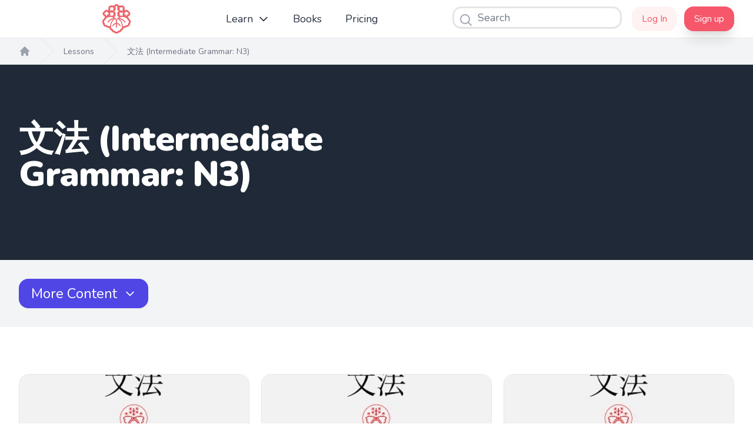

--- FILE ---
content_type: text/html; charset=utf-8
request_url: https://nihongo.life/playlists/%E6%96%87%E6%B3%95-(intermediate-grammar:-n3)
body_size: 24098
content:
<!DOCTYPE html>
<html>
  <head>
    <script src="https://nihongo.life/assets/application-8e363f742a7b1cda3a31efda07137be09761191c12d9b32fa0454595b69f6fdf.js" data-turbolinks-track="reload"></script>
    <link rel="stylesheet" href="https://nihongo.life/assets/tailwind-b6f5066a7a440b86d4156541fc5cf770bf0eb133dc5134031d84304d2a57892d.css" media="all" data-turbolinks-track="true" />
    <meta http-equiv="Content-Type" content="text/html; charset=UTF-8" />
<meta name="viewport" content="width=device-width, initial-scale=1">
  <meta name="apple-itunes-app" content="app-id=1327391805">
<html xmlns="http://www.w3.org/1999/xhtml" lang="en" xml:lang="en">
<title>文法 (Intermediate Grammar: N3) | Nihongo Life</title>
<link rel="canonical" href="/playlists/%E6%96%87%E6%B3%95-(intermediate-grammar:-n3)">
<link rel="alternate" type="application/rss+xml" title="RSS" href="https://nihongo.life/articles/feed.rss" />
<meta name="csrf-param" content="authenticity_token" />
<meta name="csrf-token" content="v30Q3ZkFvHmN9SuXxgp8atqsEQWOqc9bHH73IQr73xxrZY-h5eoF2vWLkRN-PzylQ-DPYgfbHanTnVZrKuAKyA" />


<!-- Favicons -->
<link rel="icon" type="image/x-icon" href="https://nihongo.life/assets/favicons/favicon-browser-93e79f82515ba857518ece4930761f302744afab222b750c5b96026e41b8f25c.png" />
<link rel="apple-touch-icon" type="image/png" href="https://nihongo.life/assets/favicons/favicon180-7c793ddcda21397429ed37c21239ccc2240a9a894dccc29b0cebf422a8d51640.png" sizes="180x180" />
<link rel="mask-icon" href="https://nihongo.life/assets/favicons/favicon-1b3d76ef0ce811109fbf20c28249f9d48e968b145369acda503a76e9af47d27b.svg">
<!-- End Favicons-->

<script type="application/ld+json">
  {
    "@context": "http://schema.org",
    "@type": "Corporation",
    "@id": "https://nihongo.life#corporation",
    "legalName": "Nihongo no Kai Ltd.",
    "name": "Nihongo Life",
    "description": "Nihongo Life is the most interactive and holistic approach to learning the Japanese language effectively and fast. Our education methods will teach you how to sound like a native and speak with confidence.",
    "telephone": "+4407000000663",
    "url": "https://nihongo.life",
    "address": {
      "@type": "PostalAddress",
      "addressLocality": "London",
      "addressCountry": "GB",
      "postalcode": "CR0 6FL",
      "streetAddress": "41 Cherry Orchard Road" },
    "logo": "https://nihongo-web-production.ams3.cdn.digitaloceanspaces.com/logos/strawberries_and_cream.png",
    "email": "hello@nihongo.life",
    "contactPoint": {
      "@type": "ContactPoint",
      "email": "hello@nihongo.life",
      "contactType": "customer service",
      "areaServed": "GB",
      "availableLanguage": "en"},
    "sameAs": [
      "https://twitter.com/nihongo_no_kai",
      "https://www.facebook.com/nihongonokai0119",
      "https://www.youtube.com/c/NihongoLife",
      "https://www.instagram.com/nihongo_no_kai_japan",
      "https://find-and-update.company-information.service.gov.uk/company/11160288",
      "https://apps.apple.com/gb/app/nihongo-no-hon/id1327391805",
      "https://www.amazon.com/~/e/B08D68NTXW",
      "https://nihongo.community",
      "https://www.patreon.com/nihongolife"]
  }
  </script>

    <script type="text/javascript" src="https://cdn.jsdelivr.net/npm/slick-carousel@1.8.1/slick/slick.min.js"></script>
    <script src="https://kit.fontawesome.com/f121007a9d.js" crossorigin="anonymous"></script>

  </head>
  <body>
    <main class="relative">
      

<header class="bg-white dark:bg-gray-800 sticky top-0 z-50 opacity-95">
  <nav class="">
    <div class="flex justify-between h-16 max-w-7xl mx-auto px-4 sm:px-6 lg:px-8">
      <div class="flex">
        <div class="-ml-2 mr-2 flex items-center md:hidden">
          <!-- Mobile menu button -->
          <button type="button" id="mobile-menu-button" class="inline-flex items-center justify-center p-2 rounded-2xl text-gray-400 hover:text-white hover:bg-gray-700 focus:outline-none focus:ring-2 focus:ring-inset focus:ring-white" aria-controls="mobile-menu" aria-expanded="false">
            <span class="sr-only">Open main menu</span>

            <svg class="block h-6 w-6" xmlns="http://www.w3.org/2000/svg" fill="none" viewBox="0 0 24 24" stroke="currentColor" aria-hidden="true">
              <path stroke-linecap="round" stroke-linejoin="round" stroke-width="2" d="M4 6h16M4 12h16M4 18h16" />
            </svg>

            <svg class="hidden h-6 w-6" xmlns="http://www.w3.org/2000/svg" fill="none" viewBox="0 0 24 24" stroke="currentColor" aria-hidden="true">
              <path stroke-linecap="round" stroke-linejoin="round" stroke-width="2" d="M6 18L18 6M6 6l12 12" />
            </svg>
          </button>
        </div>
        <div class="flex-shrink-0 flex items-center">
          
<div class="my-2 ml-4">
  <a href="/">

  <style type="text/css">
    .afe948bd-3a80-4a19-b9a0-6e57c1978264 {
      fill:#EB5D63;
      overflow: visible }
  </style>

  <svg fill="none" height="50" viewBox="0 0 1496 1543"" width="" xmlns="http://www.w3.org/2000/svg">
    <path d="m1414.41 772.499c-17.13-37.524-42.48-70.712-74.17-97.107 21.96-13.702 39.52-33.413 50.62-56.799l3.98-1.438c1.1-.415 2.17-.831 3.24-1.281 6.29-2.603 12.35-5.733 18.11-9.354l2.93-1.888c13.27-8.871 24.66-20.287 33.5-33.588l.15-.225.14-.243 1.39-2.096.62-1.074c3.41-5.53 6.37-11.323 8.86-17.322v-.19-.173l.9-2.218.45-1.299c2.31-6.142 4.11-12.463 5.39-18.898v-.208-.208l.48-2.494.16-1.126c2.14-13.199 2.07-26.663-.19-39.841-.14-.848-.3-1.732-.45-2.511v-.191-.173c-1.33-6.705-3.22-13.287-5.65-19.678-.38-1.022-.78-2.044-1.19-3.049-2.6-6.319-5.73-12.404-9.37-18.188-.47-.779-.95-1.559-1.45-2.321l-.19-.277-.18-.277c-4.45-6.675-9.54-12.895-15.21-18.569l-82.03-82.107c-11.22-11.287-24.56-20.236-39.26-26.328s-30.46-9.207-46.36-9.165h-1.06c-15.91-.042-31.67 3.073-46.37 9.165-14.69 6.092-28.04 15.041-39.26 26.328l-7.39 7.397c1.2-3.603 2.25-7.258 3.1-10.948.26-1.143.5-2.269.73-3.464 3.15-15.67 3.15-31.81 0-47.48v-.26-.26l-.5-2.442-.32-1.178c-1.5-6.366-3.51-12.599-6.02-18.638l-.99-2.356-.64-1.334c-.48-1.074-1-2.148-1.52-3.239 8.6-24.037 10.19-50.024 4.6-74.934s-18.14-47.718-36.19-65.766c-18.04-18.0487-40.85-30.595-65.74-36.1776-24.9-5.5827-50.87-3.972-74.894 4.6445-1.246-.6236-2.51-1.2125-3.757-1.7322-.865-.3984-1.731-.7794-2.614-1.1432h-.156-.173c-6.375-2.6614-12.966-4.7709-19.701-6.3052-1.039-.2425-2.095-.4677-3.151-.6756-15.686-3.1354-31.836-3.1354-47.522 0l-2.649.537-1.575.4157c-6.344 1.5061-12.556 3.522-18.576 6.0281h-.208l-.208.0866-2.112.8834-1.108.5543c-6.024 2.7247-11.814 5.9401-17.312 9.6137l-.415.2772-.399.2771-.848.589c-9.345-26.0096-26.467-48.5098-49.038-64.4434-22.572-15.9335-49.499-24.5276916-77.123-24.61473226-27.623-.08704064-54.604 8.33728226-77.275 24.12823226-22.672 15.791-39.934 38.1829-49.443 64.1331l-.831-.5717c-5.568-3.7029-11.427-6.947-17.52-9.7003l-3.03-1.3165h-.121c-6.307-2.6145-12.822-4.6947-19.476-6.2185l-2.978-.6583c-15.792-3.1784-32.059-3.1784-47.851 0h-.312-.328l-2.407.5197-1.056.2598c-6.368 1.5149-12.604 3.5424-18.645 6.0627l-2.337.97-1.455.6929-3.029 1.4377c-24.032-8.5937-50.01-10.1817-74.909-4.5792-24.899 5.6026-47.696 18.1653-65.738 36.2257-18.041 18.061-30.585 40.877-36.172 65.793s-3.987 50.908 4.614 74.949c-.606 1.248-1.194 2.512-1.731 3.777-.537 1.264-.9 2.026-1.333 3.066-2.617 6.271-4.691 12.756-6.198 19.383-.277 1.143-.536 2.269-.744 3.464-3.16 15.698-3.16 31.869 0 47.567v.173.19l.536 2.564.329 1.282c1.278 5.228 2.897 10.366 4.848 15.382l-13.157-13.165c-11.214-11.288-24.555-20.238-39.25-26.33-14.695-6.093-30.453-9.207-46.359-9.163h-1.178c-15.906-.044-31.664 3.07-46.359 9.163-14.695 6.092-28.036 15.042-39.249 26.33l-82.095 82.176c-5.6534 5.674-10.7385 11.887-15.1828 18.552l-.1385.225-.1558.242-1.4023 1.992-.6059 1.022c-3.4212 5.562-6.3911 11.389-8.8812 17.426l-.9522 2.339-.4847 1.368c-2.2478 6.024-4.0191 12.216-5.2976 18.517l-.5713 2.859-.2423 1.732c-2.1443 13.158-2.0799 26.582.1904 39.719.1731 1.126.3809 2.217.6059 3.326 1.3203 6.58 3.1789 13.039 5.5572 19.314.4155 1.074.831 2.148 1.2812 3.222 2.5979 6.299 5.7253 12.366 9.3486 18.136l1.4022 2.183.1732.277.1731.26c8.8828 13.383 20.3487 24.855 33.7242 33.743l2.3198 1.542 1.2638.744c5.5192 3.429 11.3092 6.401 17.3122 8.887h.1558.1558l2.164.883 1.1427.399c1.1595.433 2.3195.848 3.4625 1.247 11.371 23.924 29.499 43.99 52.144 57.717-31.342 26.285-56.4203 59.243-73.4035 96.466-24.8902 16.67-45.3307 39.175-59.5424 65.556-14.21157 26.38-21.763423 55.836-21.9981 85.804.119582 40.702 14.0763 80.154 39.5757 111.864 4.0488 43.92 24.1949 84.78 56.5581 114.72s74.6542 46.85 118.7282 47.45c45.379 33.59 100.492 51.41 156.935 50.74 4.773 29.8 16.856 57.95 35.167 81.93 18.312 23.99 42.281 43.06 69.762 55.5 13.102 28.58 33.35 53.3 58.788 71.76 25.438 18.47 55.206 30.05 86.427 33.64 33.939 33.18 79.508 51.74 126.953 51.71s92.994-18.64 126.896-51.84c30.963-3.8 60.434-15.49 85.592-33.95 25.159-18.45 45.168-43.06 58.098-71.46 27.37-12.49 51.22-31.56 69.44-55.52 18.22-23.95 30.23-52.03 34.97-81.76 56.53.77 111.75-16.99 157.25-50.56 44.07-.6 86.35-17.5 118.72-47.43 32.36-29.94 52.51-70.79 56.56-114.7 25.5-31.72 39.46-71.168 39.58-111.869-.24-29.98-7.79-59.448-22.01-85.838-14.23-26.39-34.68-48.901-59.58-65.574zm-257-274.034v-.295c.33-1.777.83-3.517 1.5-5.196l.16-.381c.68-1.678 1.52-3.286 2.51-4.799l.21-.329c1.09-1.641 2.33-3.172 3.72-4.573l82.13-82.002c2.74-2.755 6.01-4.939 9.6-6.426 3.59-1.486 7.44-2.246 11.33-2.235h.57.59c3.89-.011 7.74.749 11.33 2.235 3.59 1.487 6.86 3.671 9.6 6.426l82.08 82.141c1.38 1.404 2.64 2.935 3.74 4.573l.19.329c.99 1.516 1.83 3.123 2.52 4.798l.14.381c.66 1.685 1.17 3.423 1.53 5.197.01.097.01.197 0 .294.74 3.577.74 7.267 0 10.844-.02.103-.02.209 0 .312-.36 1.773-.87 3.511-1.53 5.196l-.14.382c-.69 1.673-1.53 3.279-2.52 4.798l-.19.329c-2.19 3.275-5.01 6.088-8.28 8.28l-.31.19c-1.53.982-3.14 1.828-4.81 2.529l-.38.139c-1.69.665-3.42 1.175-5.2 1.524-.09.017-.19.017-.29 0-1.79.361-3.61.541-5.44.537h-39.54v27.715c.12 5.729-.91 11.424-3.02 16.75-2.12 5.326-5.27 10.177-9.28 14.269-4.01 4.093-8.79 7.343-14.07 9.563-5.28 2.219-10.95 3.362-16.68 3.362-5.72 0-11.39-1.143-16.67-3.362-5.28-2.22-10.07-5.47-14.07-9.563-4.01-4.092-7.17-8.943-9.28-14.269s-3.14-11.021-3.02-16.75v-27.715h-39.66c-1.83-.005-3.65-.185-5.44-.537-.1-.016-.2-.016-.3 0-1.77-.357-3.5-.867-5.19-1.524l-.36-.139c-1.68-.692-3.3-1.545-4.82-2.546l-.31-.191c-3.28-2.177-6.1-4.993-8.27-8.28l-.21-.311c-.99-1.517-1.83-3.124-2.51-4.798l-.16-.399c-.66-1.682-1.16-3.422-1.5-5.197v-.329c-.72-3.579-.72-7.264 0-10.843zm-243.291-310.064c-.009-1.972.183-3.94.572-5.873l.103-.363c.381-1.777.92-3.516 1.611-5.197l.173-.381c.706-1.641 1.564-3.213 2.562-4.694l.173-.26c1.019-1.504 2.178-2.907 3.462-4.192 1.294-1.281 2.702-2.44 4.207-3.464l.243-.191c1.49-.992 3.066-1.85 4.709-2.564l.381-.156c1.675-.708 3.414-1.253 5.193-1.628h.381c3.862-.779 7.841-.779 11.703 0h.346c1.777.379 3.515.918 5.194 1.611l.364.173c1.652.704 3.235 1.562 4.726 2.564l.225.156c1.51 1.025 2.923 2.184 4.224 3.464l14.906 14.932 13.053 13.078 19.55-19.557c8.09-8.062 19.05-12.578 30.47-12.554 11.42.025 22.36 4.587 30.42 12.684s12.57 19.066 12.55 30.492c-.03 11.427-4.59 22.376-12.68 30.439l-19.53 19.556 13.59 13.598 14.46 14.464c1.27 1.299 2.43 2.708 3.46 4.209l.17.243c1 1.495 1.86 3.078 2.57 4.729l.15.346c.71 1.678 1.25 3.417 1.63 5.197v.363c.76 3.866.76 7.844 0 11.71v.364c-.38 1.779-.93 3.518-1.63 5.196l-.17.381c-.71 1.643-1.56 3.22-2.55 4.712l-.19.243c-.97 1.487-2.08 2.884-3.3 4.174-1.29 1.285-2.69 2.445-4.19 3.465l-.26.173c-1.48 1-3.05 1.853-4.69 2.546l-.38.191c-1.68.691-3.42 1.23-5.2 1.611-.12.008-.24.008-.36 0-1.93.394-3.9.592-5.87.589h-115.992c-3.89.013-7.745-.746-11.34-2.232-3.596-1.487-6.862-3.672-9.608-6.429-.129-.144-.25-.294-.363-.451-.139-.138-.312-.225-.45-.364-2.753-2.75-4.936-6.017-6.423-9.613-1.49-3.59-2.249-7.442-2.233-11.329zm0 269.149c-.003-1.972.194-3.94.589-5.872v-.364c.376-1.78.921-3.52 1.627-5.196l.173-.381c.697-1.643 1.549-3.215 2.545-4.695l.191-.259c1.019-1.504 2.178-2.908 3.462-4.192 1.299-1.276 2.706-2.435 4.207-3.465l.243-.173c1.483-.99 3.053-1.842 4.691-2.546l.433-.07c1.679-.691 3.418-1.23 5.194-1.611l.432-.121c3.862-.78 7.841-.78 11.703 0 .113.039.229.068.347.087 1.778.371 3.517.91 5.193 1.611l.364.173c1.645.7 3.222 1.553 4.709 2.546l.225.191c1.514 1.019 2.928 2.179 4.224 3.464l14.941 14.949 13.053 13.078 19.525-19.556c3.93-4.316 8.68-7.79 13.99-10.211 5.3-2.421 11.04-3.739 16.87-3.874s11.62.916 17.03 3.089c5.42 2.173 10.33 5.422 14.45 9.552 4.11 4.13 7.35 9.053 9.51 14.471 2.16 5.419 3.2 11.22 3.05 17.051-.15 5.832-1.48 11.573-3.91 16.874-2.43 5.302-5.92 10.054-10.24 13.969l-19.46 19.539 13.59 13.598 14.44 14.464c1.28 1.298 2.44 2.713 3.46 4.227l.18.225c.99 1.494 1.84 3.077 2.54 4.729l.17.346c.7 1.678 1.24 3.418 1.61 5.197l.11.346c.76 3.866.76 7.844 0 11.71l-.11.381c-.36 1.78-.9 3.52-1.61 5.197l-.17.381c-.71 1.643-1.56 3.22-2.54 4.711l-.09.312c-2.04 3.025-4.63 5.63-7.65 7.674l-.26.19c-1.49.987-3.06 1.839-4.69 2.547l-.38.173c-1.68.705-3.42 1.25-5.2 1.628l-.36.087c-1.93.395-3.9.592-5.87.589h-116.13c-3.887.002-7.735-.761-11.327-2.247-3.591-1.486-6.854-3.666-9.604-6.414-.138-.139-.242-.312-.363-.451-.122-.138-.312-.225-.468-.381-2.749-2.753-4.928-6.021-6.413-9.617-1.486-3.597-2.248-7.451-2.243-11.342zm-269.724-71.869c-1.385-1.394-2.632-2.92-3.722-4.556l-.208-.329c-.982-1.524-1.823-3.136-2.51-4.815l-.138-.381c-.674-1.679-1.185-3.42-1.524-5.197-.025-.102-.025-.209 0-.312-.343-1.787-.523-3.602-.537-5.421.015-1.82.195-3.635.537-5.422.025-.097.025-.198 0-.295.335-1.778.845-3.519 1.524-5.196l.138-.399c.691-1.671 1.531-3.277 2.51-4.798l.208-.329c2.186-3.279 4.998-6.093 8.275-8.28l.312-.191c1.533-.992 3.156-1.839 4.847-2.529l.364-.138c1.68-.668 3.419-1.178 5.193-1.524h.295c1.792-.344 3.611-.523 5.436-.537h39.576v-200.451c0-11.425 4.536-22.383 12.61-30.462 8.075-8.079 19.026-12.6178 30.445-12.6178s22.37 4.5388 30.445 12.6178c8.074 8.079 12.611 19.037 12.611 30.462v200.485h39.645c1.83.014 3.655.194 5.453.537h.294c1.775.355 3.513.871 5.194 1.542l.363.138c1.683.698 3.299 1.544 4.83 2.529l.295.191c3.284 2.178 6.098 4.993 8.275 8.28l.208.329c.991 1.516 1.838 3.123 2.527 4.798l.139.381c.657 1.685 1.167 3.424 1.523 5.197.017.103.017.208 0 .312.352 1.786.532 3.601.537 5.422-.005 1.82-.185 3.635-.537 5.421-.017.104-.017.209 0 .312-.356 1.773-.866 3.512-1.523 5.197l-.139.398c-.693 1.668-1.539 3.269-2.527 4.781l-.208.329c-1.086 1.645-2.332 3.176-3.722 4.573l-60.593 60.627v194.388h39.645c1.831.02 3.656.205 5.453.554.098.017.197.017.295 0 1.772.357 3.509.867 5.194 1.525l.363.138c1.686.696 3.303 1.549 4.83 2.547l.294.173c3.281 2.182 6.094 4.997 8.276 8.28l.207.329c.985 1.52 1.831 3.126 2.528 4.798l.138.398c.658 1.685 1.168 3.424 1.524 5.197.017.103.017.209 0 .312.714 3.579.714 7.264 0 10.843-.017.104-.017.209 0 .312-.356 1.773-.866 3.512-1.524 5.197l-.138.398c-.694 1.668-1.54 3.269-2.528 4.781l-.207.329c-1.09 1.641-2.337 3.173-3.723 4.573l-82.077 82.141c-5.544 5.542-13.059 8.657-20.896 8.661h-.571-.571c-3.879.004-7.72-.759-11.303-2.245-3.584-1.486-6.838-3.667-9.576-6.416l-82.077-82.158c-1.39-1.39-2.637-2.916-3.722-4.556l-.208-.329c-.984-1.52-1.83-3.126-2.527-4.798l-.139-.381c-.665-1.682-1.175-3.422-1.523-5.197 0-.104-.03-.207-.087-.294-.738-3.577-.738-7.267 0-10.844.017-.103.017-.208 0-.312.345-1.776.855-3.515 1.524-5.196l.138-.399c.693-1.673 1.539-3.28 2.528-4.798l.19-.329c2.182-3.288 5.002-6.104 8.293-8.28l.294-.19c1.536-.989 3.158-1.836 4.847-2.529l.364-.139c1.681-.665 3.42-1.175 5.194-1.524h.294c1.798-.344 3.623-.523 5.453-.537h39.576v-194.544zm-236.623-86.073v-.346c.377-1.78.922-3.52 1.627-5.197l.156-.346c.713-1.649 1.57-3.232 2.562-4.729l.173-.226c1.025-1.51 2.184-2.924 3.463-4.226l14.94-14.949 13.054-13.061-19.546-19.556c-4.117-3.975-7.402-8.731-9.662-13.99s-3.451-10.915-3.502-16.64c-.051-5.724 1.038-11.401 3.204-16.699 2.166-5.299 5.365-10.113 9.41-14.16 4.046-4.048 8.857-7.249 14.152-9.416 5.296-2.167 10.97-3.257 16.691-3.206 5.721.052 11.374 1.243 16.63 3.504 5.256 2.262 10.009 5.548 13.981 9.668l19.529 19.556 13.59-13.598 14.438-14.463c1.3-1.281 2.714-2.441 4.224-3.465l.243-.173c1.49-.993 3.066-1.85 4.709-2.564l.363-.156c1.676-.7 3.415-1.24 5.194-1.611h.346c3.862-.779 7.841-.779 11.703 0h.381c1.777.377 3.515.917 5.194 1.611l.38.174c1.643.713 3.219 1.571 4.709 2.563l.243.173c1.501 1.03 2.909 2.189 4.207 3.465 1.27 1.303 2.428 2.711 3.462 4.209l.173.26c.996 1.483 1.853 3.055 2.562 4.694l.174.381c.695 1.679 1.234 3.419 1.61 5.197l.086.364c.395 1.932.592 3.9.589 5.872v116.161c.015 3.888-.744 7.739-2.234 11.329-1.487 3.596-3.669 6.864-6.422 9.614-.139.138-.329.225-.45.363-.119.158-.246.308-.381.451-2.745 2.755-6.003 4.945-9.591 6.444-3.595 1.487-7.449 2.247-11.34 2.234h-115.992c-1.971.004-3.937-.193-5.868-.589l-.381-.086c-1.776-.381-3.514-.92-5.194-1.611l-.363-.174c-1.643-.707-3.218-1.559-4.709-2.546l-.243-.19c-3.028-2.038-5.633-4.644-7.669-7.674l-.191-.243c-.986-1.491-1.838-3.068-2.544-4.711l-.174-.364c-.691-1.681-1.229-3.42-1.61-5.197l-.103-.381c-.761-3.878-.755-7.868.017-11.744zm0 269.167v-.364c.376-1.78.921-3.52 1.627-5.196l.156-.364c.713-1.644 1.57-3.22 2.562-4.712l.173-.225c1.019-1.52 2.179-2.941 3.463-4.244l14.94-14.931 13.054-13.061-19.546-19.557c-4.117-3.975-7.402-8.73-9.662-13.989s-3.451-10.916-3.502-16.64 1.038-11.401 3.204-16.7c2.166-5.298 5.365-10.112 9.41-14.16 4.046-4.048 8.857-7.249 14.152-9.416 5.296-2.167 10.97-3.256 16.691-3.205s11.374 1.242 16.63 3.504c5.256 2.261 10.009 5.548 13.981 9.667l19.529 19.557 13.59-13.615 14.438-14.447c1.3-1.28 2.714-2.44 4.224-3.464l.243-.173c1.486-1 3.063-1.858 4.709-2.564l.363-.173c1.679-.693 3.418-1.232 5.194-1.611l.346-.087c3.862-.78 7.841-.78 11.703 0l.381.087c1.777.377 3.515.916 5.194 1.611l.38.19c1.643.707 3.218 1.56 4.709 2.547l.243.19c1.505 1.024 2.913 2.184 4.207 3.465 1.27 1.303 2.428 2.711 3.462 4.209l.173.242c.992 1.492 1.85 3.068 2.562 4.712l.174.381c.694 1.679 1.233 3.419 1.61 5.197l.086.381c.396 1.932.593 3.899.589 5.872v116.057c.013 3.893-.745 7.75-2.231 11.347-1.486 3.598-3.669 6.865-6.425 9.613-.158.118-.308.245-.45.381-.139.139-.243.312-.381.45-2.744 2.756-6.007 4.94-9.599 6.426-3.593 1.487-7.444 2.247-11.332 2.235h-115.992c-1.971.005-3.937-.193-5.868-.589l-.381-.051c-1.776-.381-3.514-.92-5.194-1.611l-.363-.174c-1.646-.706-3.223-1.564-4.709-2.563l-.243-.191c-3.023-2.037-5.626-4.636-7.669-7.656l-.191-.26c-.986-1.486-1.837-3.057-2.544-4.694l-.174-.381c-.693-1.68-1.232-3.419-1.61-5.197l-.103-.364c-.754-3.861-.749-7.833.017-11.692zm-265.95-35.545c-1.825-.005-3.646-.185-5.436-.537h-.295c-1.776-.347-3.515-.863-5.193-1.542l-.364-.121c-1.678-.693-3.289-1.54-4.813-2.529l-.311-.208c-3.286-2.182-6.105-4.996-8.293-8.28l-.19-.329c-.989-1.508-1.83-3.11-2.511-4.781l-.155-.398c-.666-1.682-1.176-3.421-1.524-5.197v-.329c-.352-1.786-.531-3.601-.537-5.421.006-1.821.185-3.636.537-5.422v-.295c.346-1.775.856-3.515 1.524-5.196l.155-.399c.681-1.671 1.522-3.272 2.511-4.781l.19-.329c1.096-1.641 2.348-3.173 3.74-4.573l82.077-82.124c2.749-2.748 6.013-4.927 9.604-6.413s7.44-2.25 11.326-2.248h.589.571c3.889-.004 7.741.758 11.336 2.244 3.594 1.486 6.861 3.667 9.612 6.417l82.06 82.159c1.391 1.4 2.643 2.931 3.739 4.573l.191.329c.985 1.52 1.831 3.126 2.527 4.798l.139.381c.666 1.682 1.176 3.422 1.523 5.197v.312c.349 1.786.534 3.601.554 5.421-.02 1.821-.206 3.635-.554 5.422v.312c-.347 1.775-.857 3.515-1.523 5.197l-.139.381c-.7 1.67-1.546 3.276-2.527 4.798l-.191.329c-2.192 3.279-5.01 6.093-8.292 8.28l-.312.191c-1.521.992-3.133 1.838-4.813 2.529l-.363.138c-1.679.673-3.418 1.184-5.194 1.525h-.294c-1.798.343-3.623.523-5.454.536h-39.471v27.629c.114 5.729-.914 11.423-3.026 16.749-2.112 5.327-5.264 10.178-9.273 14.27-4.008 4.092-8.793 7.343-14.072 9.562-5.28 2.22-10.949 3.363-16.676 3.363s-11.396-1.143-16.676-3.363c-5.28-2.219-10.064-5.47-14.073-9.562-4.008-4.092-7.161-8.943-9.273-14.27-2.111-5.326-3.14-11.02-3.025-16.749v-27.715zm275.749 622.9c-5.647.76-11.338 1.16-17.036 1.18-1.246 0-2.458 0-3.704-.12-1.611 0-3.221.12-4.831.12-68.573 0-113.949-14.22-140.627-53.91-.594-.89-1.471-1.56-2.491-1.9-1.019-.34-2.123-.33-3.135.03-13.071 4.61-27.057 6.01-40.782 4.09-13.725-1.93-26.787-7.12-38.089-15.14-11.302-8.03-20.513-18.65-26.858-30.98s-9.639-26-9.605-39.87c.007-5.82.616-11.62 1.818-17.32.174-.89.102-1.8-.208-2.65-.316-.853-.868-1.598-1.593-2.148-11.753-8.386-21.387-19.402-28.134-32.171-6.7478-12.769-10.4225-26.937-10.7317-41.378.8299-19.221 7.2542-37.781 18.4837-53.399 11.229-15.617 26.773-27.612 44.723-34.51.67-.293 1.263-.738 1.731-1.299.469-.554.796-1.214.953-1.923 12.828-54.651 64.54-107.119 140.869-135.857 87.464-35.529 185.313-35.616 272.84-.242 13.26 5.284 26.198 11.346 38.745 18.153-101.311 23.108-236.104 77.949-326.699 208.194-2.036 2.896-3.472 6.17-4.224 9.631-1.152 5.207-.732 10.64 1.207 15.608 1.939 4.969 5.309 9.249 9.683 12.297 2.905 2.023 6.18 3.453 9.638 4.208 3.457.755 7.03.82 10.513.192 3.477-.63 6.795-1.939 9.766-3.853 2.97-1.914 5.535-4.396 7.546-7.302 74.547-107.137 185.864-157.353 275.264-180.929-8.656 6.548-17.087 13.217-25.345 20.146l-.606.502-.571.52c-95.823 86.125-148.885 207.86-158.51 362.03zm617.009 64.09c0 23.98-9.51 46.97-26.45 63.93-16.935 16.95-39.91 26.48-63.87 26.49.049 13.82-3.079 27.46-9.143 39.87-6.063 12.42-14.899 23.27-25.824 31.72s-23.647 14.27-37.18 17.01c-13.534 2.75-27.517 2.34-40.867-1.19-7.108 15.94-18.675 29.47-33.304 38.97-14.63 9.5-31.696 14.56-49.137 14.57h-.104c-17.454-.02-34.529-5.1-49.155-14.63s-26.176-23.1-33.251-39.07c-13.437 3.67-27.538 4.19-41.209 1.52-13.671-2.66-26.542-8.45-37.614-16.91-11.072-8.45-20.046-19.35-26.225-31.84s-9.397-26.24-9.403-40.17h-.225c-23.984-.01-46.986-9.54-63.964-26.48-16.979-16.95-26.549-39.95-26.613-63.94 0-1.63.173-3.19.242-4.8-.139-2.46-.242-4.9-.242-7.38 0-165.62 48.872-293.523 145.249-380.237 20.211-16.918 41.428-32.595 63.536-46.943l24.704 24.736c6.925 6.968 15.163 12.49 24.237 16.248.658.26 1.334.45 1.991.71v155.517c-75.53 24.239-141.218 72.239-187.283 136.849-4.021 5.7-5.734 12.72-4.793 19.64.942 6.92 4.466 13.23 9.865 17.65 4.719 3.71 10.55 5.72 16.551 5.7 1.397 0 2.792-.11 4.172-.33 3.64-.58 7.124-1.89 10.236-3.87 3.112-1.97 5.785-4.56 7.855-7.62 35.905-50.33 85.773-89.01 143.432-111.27v183.37c-.482 4.4.305 8.84 2.268 12.8 1.964 3.97 5.022 7.28 8.812 9.56 4.765 2.93 10.233 4.51 15.823 4.57 7.137 0 13.98-2.84 19.025-7.89 5.044-5.05 7.878-11.9 7.878-19.04v-182.71c56.923 22.36 106.135 60.78 141.666 110.58 2.065 3.06 4.738 5.65 7.85 7.63 3.113 1.97 6.599 3.29 10.241 3.85 1.38.23 2.775.34 4.173.33 2.278 0 4.546-.29 6.751-.86 3.573-.92 6.916-2.57 9.816-4.85 5.377-4.44 8.882-10.75 9.815-17.66.934-6.92-.772-13.93-4.777-19.64-45.733-64.06-110.745-111.8-185.535-136.252v-155.898c.866-.329 1.731-.589 2.597-.953 9.113-3.756 17.383-9.298 24.324-16.3l24.445-24.458c22.087 14.283 43.282 29.901 63.466 46.769 96.585 86.61 145.548 214.622 145.548 380.232 0 3.66-.19 7.26-.51 10.85.06.48.11.92.11 1.37zm359.14-254.944c-6.77 12.775-16.42 23.79-28.2 32.167-.73.543-1.28 1.283-1.59 2.131-.33.846-.4 1.776-.21 2.666 1.19 5.7 1.8 11.5 1.82 17.32.03 13.87-3.27 27.54-9.62 39.86-6.34 12.33-15.55 22.95-26.85 30.97-11.31 8.03-24.37 13.22-38.09 15.14-13.72 1.93-27.71.52-40.78-4.09-1.01-.34-2.12-.35-3.14-.01-1.01.34-1.89 1-2.5 1.89-26.66 39.7-72.04 53.92-140.61 53.92-1.61 0-3.22 0-4.83-.12-1.25 0-2.48.12-3.71.12-5.68-.02-11.36-.41-17-1.18-9.62-154.17-62.82-275.887-158.82-362.029l-.589-.52-.606-.502c-8.344-6.929-16.931-13.702-25.622-20.302 89.453 23.523 201.097 73.74 275.817 181.119 2.01 2.907 4.58 5.388 7.55 7.302s6.29 3.224 9.76 3.854c7.02 1.239 14.24-.357 20.09-4.439 5.84-4.082 9.82-10.316 11.08-17.335.62-3.487.55-7.063-.21-10.523s-2.2-6.735-4.23-9.64c-90.59-130.192-225.367-185.086-326.66-208.193 12.526-6.809 25.447-12.865 38.692-18.137 87.538-35.367 185.388-35.28 272.858.243 76.33 28.72 128.11 81.206 140.85 135.839.18.711.51 1.375.97 1.94.47.561 1.06 1.005 1.73 1.299 17.96 6.886 33.51 18.878 44.74 34.499 11.23 15.62 17.64 34.187 18.45 53.411-.26 14.409-3.87 28.559-10.54 41.33z" fill="#EB5D63"/></svg>
</a></div>

        </div>
        <div class="hidden md:ml-6 md:flex md:items-center md:space-x-4">
          <div class="text-gray-800 hover:text-gray-900 hover:bg-cream dark:text-gray-300 dark:hover:bg-gray-700 dark:hover:text-white px-3 py-2 rounded-2xl text-lg font-medium flex items-center" id="learn-dropdown-menu-button">
            <span class="mr-2">Learn</span>
            <svg class="h-5 w-5 transform" xmlns="http://www.w3.org/2000/svg" fill="none" viewBox="0 0 24 24" stroke="currentColor" aria-hidden="true" id="learn-dropdown-menu-chevron" ><path stroke-linecap="round" stroke-linejoin="round" stroke-width="2" d="M19 9l-7 7-7-7" /></svg>
          </div>
          <a class="text-gray-800 hover:text-gray-900 hover:bg-cream dark:text-gray-300 dark:hover:bg-gray-700 dark:hover:text-white px-3 py-2 rounded-2xl text-lg font-medium" href="/books">Books</a>
          <a class="text-gray-800 hover:text-gray-900 hover:bg-cream dark:text-gray-300 dark:hover:bg-gray-700 dark:hover:text-white px-3 py-2 rounded-2xl text-lg font-medium" href="/membership">Pricing</a>
        </div>
      </div>

      <div class="flex items-center">
        <!-- Start Search -->
        <div class="hidden md:block mt-3.5 place-self-start z-20 mx-2 flex flex-1 justify-between px-2 rounded-xl bg-white shadow-sm hover:shadow-md transition duration-500 ease-in-out ring ring-black/10 focus-within:ring-black/20">
          <div class="flex flex-1">
            <form class="flex md:ml-0" action="/search" accept-charset="UTF-8" method="get">
              <label class="sr-only" for="search">Search</label>
              <div class="relative w-full text-gray-400 focus-within:text-gray-600">
                <div class="pointer-events-none absolute inset-y-0 left-0 flex items-start pt-2">
                  <span class="h-6 w-6 flex-shrink-0 flex items-center justify-center"><svg width="24" height="24" viewBox="0 0 24 24" fill="none" xmlns="http://www.w3.org/2000/svg">
<path d="M21 21L15.8033 15.8033M15.8033 15.8033C17.1605 14.4461 18 12.5711 18 10.5C18 6.35786 14.6421 3 10.5 3C6.35786 3 3 6.35786 3 10.5C3 14.6421 6.35786 18 10.5 18C12.5711 18 14.4461 17.1605 15.8033 15.8033Z" stroke="currentColor" stroke-width="2" stroke-linecap="round" stroke-linejoin="round"/>
</svg>
</span>
                </div>
                <input class="menu-omni-search-autocomplete h-full w-full border-transparent py-1 pl-8 pr-3 text-lg text-gray-900 placeholder-gray-500 focus:border-transparent focus:placeholder-gray-400 bg-transparent focus:outline-none focus:ring-0" placeholder="Search" type="text" name="q" id="q" />
              </div>
</form>          </div>
        </div>
        <a class="py-2 px-2 md:hidden block mx-2 flex items-center justify-center rounded-xl bg-white shadow-sm hover:shadow-md transition duration-500 ease-in-out ring ring-black/10" href="/search">
          <span class="h-6 w-6 flex-shrink-0 text-gray-400 flex items-center justify-center"><svg width="24" height="24" viewBox="0 0 24 24" fill="none" xmlns="http://www.w3.org/2000/svg">
<path d="M21 21L15.8033 15.8033M15.8033 15.8033C17.1605 14.4461 18 12.5711 18 10.5C18 6.35786 14.6421 3 10.5 3C6.35786 3 3 6.35786 3 10.5C3 14.6421 6.35786 18 10.5 18C12.5711 18 14.4461 17.1605 15.8033 15.8033Z" stroke="currentColor" stroke-width="2" stroke-linecap="round" stroke-linejoin="round"/>
</svg>
</span>
</a>
          <script>
          $(document).ready(function() {
            $input = $('.menu-omni-search-autocomplete')
            var header_css = "<div class='border border-t border-black/30 w-full'></div>"
            var options = {
              getValue: "name",
              requestDelay: 400,
              url: function(phrase) {
                return "/search.json?q=" + phrase;
              },
              categories: [
                {
                  header: header_css,
                  listLocation: "videos"
                },
                {
                  header: header_css,
                  listLocation: "articles"
                },
                {
                  header: header_css,
                  listLocation: "kanji"
                },
                {
                  header: header_css,
                  listLocation: "kana"
                },
                {
                  header: header_css,
                  listLocation: "words"
                },
              ],
              list: {
                maxNumberOfElements: 10,
                match: {
                  enabled: true
                },
                onChooseEvent: function() {
                  var url = $input.getSelectedItemData().url
                  Turbolinks.visit(url)
                }
              },
            }
            $input.val("");
            $input.easyAutocomplete(options);
          })
          </script>
        <!-- End Search -->
          <a class="inline-block bg-red-50 py-2 px-4 mx-3 border border-transparent rounded-2xl text-base font-medium text-strawberry hover:bg-red-100 whitespace-nowrap" href="/users/sign_in">Log In</a>
          <a class="inline-block bg-strawberry py-2 px-4 border border-transparent rounded-2xl text-base font-medium text-white hover:bg-opacity-75 shadow-xl whitespace-nowrap" href="/users/sign_up">Sign up</a>
      </div>
    </div>

    <div class="abslute z-10 inset-x-0 hidden bg-gray-100 dark:bg-gray-900" id="learn-dropdown-menu">
  <div class="relative max-w-7xl mx-auto grid grid-cols-1 lg:grid-cols-3">
    <nav class="grid lg:col-span-2 gap-y-10 px-8 py-8 grid-cols-2 md:grid-cols-3 sm:gap-x-8 sm:py-12 sm:px-8 lg:px-8 xl:pr-12" aria-labelledby="solutions-heading">
      <h2 id="solutions-heading" class="sr-only">Learn Japanese with us</h2>
      <div>
        <h3 class="text-sm font-medium tracking-wide text-gray-500 dark:text-gray-300 uppercase">Beginner</h3>
        <ul role="list" class="mt-5 space-y-6">

            <li class="flow-root flex justify-between">
  <a class="-m-3 p-1 flex items-center rounded-full text-base font-medium hover:bg-white hover:shadow-xl transition duration-500 ease-in-out" href="/about-us">
    <span class="rounded-full p-1 shadow-sm bg-gradient-to-tl from-amber-300 to-amber-500 text-amber-100">
      <svg xmlns="http://www.w3.org/2000/svg" class="h-6 w-6" fill="none" viewBox="0 0 24 24" stroke="currentColor">
  <path stroke-linecap="round" stroke-linejoin="round" stroke-width="2" d="M8.228 9c.549-1.165 2.03-2 3.772-2 2.21 0 4 1.343 4 3 0 1.4-1.278 2.575-3.006 2.907-.542.104-.994.54-.994 1.093m0 3h.01M21 12a9 9 0 11-18 0 9 9 0 0118 0z" />
</svg>
    </span>
    <span class="ml-4 text-black dark:text-white">About Us</span>
</a></li>

            <li class="flow-root flex justify-between">
  <a class="-m-3 p-1 flex items-center rounded-full text-base font-medium hover:bg-white hover:shadow-xl transition duration-500 ease-in-out" href="/hiragana">
    <span class="rounded-full p-1 shadow-sm bg-gradient-to-tl from-red-400 to-pink-700 text-red-100">
      <svg xmlns="http://www.w3.org/2000/svg" class="h-6 w-6" fill="none" viewBox="0 0 24 24" stroke="currentColor"><g stroke-linecap="round" stroke-linejoin="round" stroke-width="2"><path d="m5.2 7.4s2.9.1 5.9-.1 6.7-.7 6.7-.7"/><path d="m10.1 4s-.6 5.6-.3 9.5 1.3 4.8 1.3 4.8"/><path d="m14.8 9.4s-.5 3.1-3.2 6-4.8 3.1-5.9 2.6-.9-2.4-.2-3.8 2.7-3.4 5.9-3.6c2.8-.2 5.6-.3 6.8 2 1 1.9.7 4.4-1.5 5.6-1 .6-2.4.3-2.4.3" fill="none"/></g></svg>
    </span>
    <span class="ml-4 text-black dark:text-white">Hiragana</span>
</a></li>

            <li class="flow-root flex justify-between">
  <a class="-m-3 p-1 flex items-center rounded-full text-base font-medium hover:bg-white hover:shadow-xl transition duration-500 ease-in-out" href="/katakana">
    <span class="rounded-full p-1 shadow-sm bg-gradient-to-tl from-emerald-500 to-emerald-700 text-emerald-100">
      <svg xmlns="http://www.w3.org/2000/svg" class="h-6 w-6" fill="none" viewBox="0 0 24 24" stroke="currentColor"><g stroke-linecap="round" stroke-linejoin="round" stroke-width="2"><path d="m11.8 4.3s.2 4.4-1.7 8.4-4.4 5.9-4.4 5.9"/><path d="m5.7 8.6h12.3s-.3 7.4-1.2 8.9c-.7 1-1.9 1.5-3.1 1.3l-1.8-.3"/></g></svg>
    </span>
    <span class="ml-4 text-black dark:text-white">Katakana</span>
</a></li>

            <li class="flow-root flex justify-between">
  <a class="-m-3 p-1 flex items-center rounded-full text-base font-medium hover:bg-white hover:shadow-xl transition duration-500 ease-in-out" href="/articles/what-is-kana">
    <span class="rounded-full p-1 shadow-sm bg-gradient-to-tl from-blue-500 to-blue-600 text-blue-100">
      <svg width="24" height="24" viewBox="0 0 24 24" fill="none" xmlns="http://www.w3.org/2000/svg">
<path d="M2.25 12L11.2045 3.04549C11.6438 2.60615 12.3562 2.60615 12.7955 3.04549L21.75 12M4.5 9.75V19.875C4.5 20.4963 5.00368 21 5.625 21H9.75V16.125C9.75 15.5037 10.2537 15 10.875 15H13.125C13.7463 15 14.25 15.5037 14.25 16.125V21H18.375C18.9963 21 19.5 20.4963 19.5 19.875V9.75M8.25 21H16.5" stroke="currentColor" stroke-width="2" stroke-linecap="round" stroke-linejoin="round"/>
</svg>

    </span>
    <span class="ml-4 text-black dark:text-white">What is Kana?</span>
</a></li>

            <li class="flow-root flex justify-between">
  <a class="-m-3 p-1 flex items-center rounded-full text-base font-medium hover:bg-white hover:shadow-xl transition duration-500 ease-in-out" href="/book_red">
    <span class="rounded-full p-1 shadow-sm bg-gradient-to-tl from-red-300 to-red-500 text-red-100">
      <svg xmlns="http://www.w3.org/2000/svg" class="h-6 w-6" fill="none" viewBox="0 0 24 24" stroke="currentColor"><path stroke-linecap="round" stroke-linejoin="round" stroke-width="2" d="M12 6.253v13m0-13C10.832 5.477 9.246 5 7.5 5S4.168 5.477 3 6.253v13C4.168 18.477 5.754 18 7.5 18s3.332.477 4.5 1.253m0-13C13.168 5.477 14.754 5 16.5 5c1.747 0 3.332.477 4.5 1.253v13C19.832 18.477 18.247 18 16.5 18c-1.746 0-3.332.477-4.5 1.253" /></svg>

    </span>
    <span class="ml-4 text-black dark:text-white">Red Book</span>
</a></li>

            <li class="flow-root flex justify-between">
  <a class="-m-3 p-1 flex items-center rounded-full text-base font-medium hover:bg-white hover:shadow-xl transition duration-500 ease-in-out" href="/book_white">
    <span class="rounded-full p-1 shadow-sm bg-gradient-to-tl from-gray-400 to-gray-500 text-white">
      <svg xmlns="http://www.w3.org/2000/svg" class="h-6 w-6" fill="none" viewBox="0 0 24 24" stroke="currentColor"><path stroke-linecap="round" stroke-linejoin="round" stroke-width="2" d="M12 6.253v13m0-13C10.832 5.477 9.246 5 7.5 5S4.168 5.477 3 6.253v13C4.168 18.477 5.754 18 7.5 18s3.332.477 4.5 1.253m0-13C13.168 5.477 14.754 5 16.5 5c1.747 0 3.332.477 4.5 1.253v13C19.832 18.477 18.247 18 16.5 18c-1.746 0-3.332.477-4.5 1.253" /></svg>

    </span>
    <span class="ml-4 text-black dark:text-white">White Book</span>
</a></li>


        </ul>
      </div>
      <div>
        <h3 class="text-sm font-medium tracking-wide text-gray-500 dark:text-gray-300 uppercase">Intermediate</h3>
        <ul role="list" class="mt-5 space-y-6">

            <li class="flow-root flex justify-between">
  <a class="-m-3 p-1 flex items-center rounded-full text-base font-medium hover:bg-white hover:shadow-xl transition duration-500 ease-in-out" href="/membership">
    <span class="rounded-full p-1 shadow-sm bg-gradient-to-tl from-amber-300 to-amber-500 text-amber-100">
      <svg width="24" height="24" viewBox="0 0 24 24" fill="none" xmlns="http://www.w3.org/2000/svg">
<path d="M9.8132 15.9038L9 18.75L8.1868 15.9038C7.75968 14.4089 6.59112 13.2403 5.09619 12.8132L2.25 12L5.09619 11.1868C6.59113 10.7597 7.75968 9.59112 8.1868 8.09619L9 5.25L9.8132 8.09619C10.2403 9.59113 11.4089 10.7597 12.9038 11.1868L15.75 12L12.9038 12.8132C11.4089 13.2403 10.2403 14.4089 9.8132 15.9038Z" stroke="currentColor" stroke-width="2" stroke-linecap="round" stroke-linejoin="round"/>
<path d="M18.2589 8.71454L18 9.75L17.7411 8.71454C17.4388 7.50533 16.4947 6.56117 15.2855 6.25887L14.25 6L15.2855 5.74113C16.4947 5.43883 17.4388 4.49467 17.7411 3.28546L18 2.25L18.2589 3.28546C18.5612 4.49467 19.5053 5.43883 20.7145 5.74113L21.75 6L20.7145 6.25887C19.5053 6.56117 18.5612 7.50533 18.2589 8.71454Z" stroke="currentColor" stroke-width="2" stroke-linecap="round" stroke-linejoin="round"/>
<path d="M16.8942 20.5673L16.5 21.75L16.1058 20.5673C15.8818 19.8954 15.3546 19.3682 14.6827 19.1442L13.5 18.75L14.6827 18.3558C15.3546 18.1318 15.8818 17.6046 16.1058 16.9327L16.5 15.75L16.8942 16.9327C17.1182 17.6046 17.6454 18.1318 18.3173 18.3558L19.5 18.75L18.3173 19.1442C17.6454 19.3682 17.1182 19.8954 16.8942 20.5673Z" stroke="currentColor" stroke-width="2" stroke-linecap="round" stroke-linejoin="round"/>
</svg>

    </span>
    <span class="ml-4 text-black dark:text-white">Membership</span>
</a></li>

            <li class="flow-root flex justify-between">
  <a class="-m-3 p-1 flex items-center rounded-full text-base font-medium hover:bg-white hover:shadow-xl transition duration-500 ease-in-out" href="/kanji_chart">
    <span class="rounded-full p-1 shadow-sm bg-gradient-to-tl from-violet-300 to-violet-500 text-violet-100">
      <svg xmlns="http://www.w3.org/2000/svg" class="h-6 w-6" fill="none" viewBox="0 0 24 24" stroke="currentColor">
  <path stroke-linecap="round" stroke-linejoin="round" stroke-width="2" d="M3 5h12M9 3v2m1.048 9.5A18.022 18.022 0 016.412 9m6.088 9h7M11 21l5-10 5 10M12.751 5C11.783 10.77 8.07 15.61 3 18.129" />
</svg>
    </span>
    <span class="ml-4 text-black dark:text-white">Kanji</span>
</a></li>

            <li class="flow-root flex justify-between">
  <a class="-m-3 p-1 flex items-center rounded-full text-base font-medium hover:bg-white hover:shadow-xl transition duration-500 ease-in-out" href="/dashboard/dictionary">
    <span class="rounded-full p-1 shadow-sm bg-gradient-to-tl from-blue-300 to-blue-500 text-blue-100">
      <svg width="24" height="24" viewBox="0 0 24 24" fill="none" xmlns="http://www.w3.org/2000/svg">
<path d="M16.8617 4.48667L18.5492 2.79917C19.2814 2.06694 20.4686 2.06694 21.2008 2.79917C21.9331 3.53141 21.9331 4.71859 21.2008 5.45083L6.83218 19.8195C6.30351 20.3481 5.65144 20.7368 4.93489 20.9502L2.25 21.75L3.04978 19.0651C3.26323 18.3486 3.65185 17.6965 4.18052 17.1678L16.8617 4.48667ZM16.8617 4.48667L19.5 7.12499" stroke="currentColor" stroke-width="2" stroke-linecap="round" stroke-linejoin="round"/>
</svg>

    </span>
    <span class="ml-4 text-black dark:text-white">Vocabulary</span>
</a></li>

            <li class="flow-root flex justify-between">
  <a class="-m-3 p-1 flex items-center rounded-full text-base font-medium hover:bg-white hover:shadow-xl transition duration-500 ease-in-out" href="/book_yellow">
    <span class="rounded-full p-1 shadow-sm bg-gradient-to-tl from-amber-300 to-amber-500 text-amber-100">
      <svg xmlns="http://www.w3.org/2000/svg" class="h-6 w-6" fill="none" viewBox="0 0 24 24" stroke="currentColor"><path stroke-linecap="round" stroke-linejoin="round" stroke-width="2" d="M12 6.253v13m0-13C10.832 5.477 9.246 5 7.5 5S4.168 5.477 3 6.253v13C4.168 18.477 5.754 18 7.5 18s3.332.477 4.5 1.253m0-13C13.168 5.477 14.754 5 16.5 5c1.747 0 3.332.477 4.5 1.253v13C19.832 18.477 18.247 18 16.5 18c-1.746 0-3.332.477-4.5 1.253" /></svg>

    </span>
    <span class="ml-4 text-black dark:text-white">Yellow Book</span>
</a></li>

            <li class="flow-root flex justify-between">
  <a class="-m-3 p-1 flex items-center rounded-full text-base font-medium hover:bg-white hover:shadow-xl transition duration-500 ease-in-out" href="/book_pink">
    <span class="rounded-full p-1 shadow-sm bg-gradient-to-tl from-pink-300 to-pink-500 text-pink-100">
      <svg xmlns="http://www.w3.org/2000/svg" class="h-6 w-6" fill="none" viewBox="0 0 24 24" stroke="currentColor"><path stroke-linecap="round" stroke-linejoin="round" stroke-width="2" d="M12 6.253v13m0-13C10.832 5.477 9.246 5 7.5 5S4.168 5.477 3 6.253v13C4.168 18.477 5.754 18 7.5 18s3.332.477 4.5 1.253m0-13C13.168 5.477 14.754 5 16.5 5c1.747 0 3.332.477 4.5 1.253v13C19.832 18.477 18.247 18 16.5 18c-1.746 0-3.332.477-4.5 1.253" /></svg>

    </span>
    <span class="ml-4 text-black dark:text-white">Pink Book</span>
</a></li>


        </ul>
      </div>

      <div>
        <h3 class="text-sm font-medium tracking-wide text-gray-500 dark:text-gray-300 uppercase">Classes</h3>
        <ul role="list" class="mt-5 space-y-6">

            <li class="flow-root flex justify-between">
  <a class="-m-3 p-1 flex items-center rounded-full text-base font-medium hover:bg-white hover:shadow-xl transition duration-500 ease-in-out" href="/classes">
    <span class="rounded-full p-1 shadow-sm bg-gradient-to-tl from-blue-300 to-blue-500 text-blue-100">
      <svg width="24" height="24" viewBox="0 0 24 24" fill="none" xmlns="http://www.w3.org/2000/svg">
<path d="M17.9999 18.7191C18.2474 18.7396 18.4978 18.75 18.7506 18.75C19.7989 18.75 20.8054 18.5708 21.741 18.2413C21.7473 18.1617 21.7506 18.0812 21.7506 18C21.7506 16.3431 20.4074 15 18.7506 15C18.123 15 17.5403 15.1927 17.0587 15.5222M17.9999 18.7191C18 18.7294 18 18.7397 18 18.75C18 18.975 17.9876 19.1971 17.9635 19.4156C16.2067 20.4237 14.1707 21 12 21C9.82933 21 7.79327 20.4237 6.03651 19.4156C6.01238 19.1971 6 18.975 6 18.75C6 18.7397 6.00003 18.7295 6.00008 18.7192M17.9999 18.7191C17.994 17.5426 17.6494 16.4461 17.0587 15.5222M17.0587 15.5222C15.9928 13.8552 14.1255 12.75 12 12.75C9.87479 12.75 8.00765 13.8549 6.94169 15.5216M6.94169 15.5216C6.46023 15.1925 5.87796 15 5.25073 15C3.59388 15 2.25073 16.3431 2.25073 18C2.25073 18.0812 2.25396 18.1617 2.26029 18.2413C3.19593 18.5708 4.2024 18.75 5.25073 18.75C5.50307 18.75 5.75299 18.7396 6.00008 18.7192M6.94169 15.5216C6.35071 16.4457 6.00598 17.5424 6.00008 18.7192M15 6.75C15 8.40685 13.6569 9.75 12 9.75C10.3431 9.75 9 8.40685 9 6.75C9 5.09315 10.3431 3.75 12 3.75C13.6569 3.75 15 5.09315 15 6.75ZM21 9.75C21 10.9926 19.9926 12 18.75 12C17.5074 12 16.5 10.9926 16.5 9.75C16.5 8.50736 17.5074 7.5 18.75 7.5C19.9926 7.5 21 8.50736 21 9.75ZM7.5 9.75C7.5 10.9926 6.49264 12 5.25 12C4.00736 12 3 10.9926 3 9.75C3 8.50736 4.00736 7.5 5.25 7.5C6.49264 7.5 7.5 8.50736 7.5 9.75Z" stroke="currentColor" stroke-width="2" stroke-linecap="round" stroke-linejoin="round"/>
</svg>

    </span>
    <span class="ml-4 text-black dark:text-white">Group Study</span>
</a></li>

            <li class="flow-root flex justify-between">
  <a class="-m-3 p-1 flex items-center rounded-full text-base font-medium hover:bg-white hover:shadow-xl transition duration-500 ease-in-out" href="/classes">
    <span class="rounded-full p-1 shadow-sm bg-gradient-to-tl from-emerald-400 to-emerald-600 text-emerald-100">
      <svg width="24" height="24" viewBox="0 0 24 24" fill="none" xmlns="http://www.w3.org/2000/svg">
<path d="M15 9H18.75M15 12H18.75M15 15H18.75M4.5 19.5H19.5C20.7426 19.5 21.75 18.4926 21.75 17.25V6.75C21.75 5.50736 20.7426 4.5 19.5 4.5H4.5C3.25736 4.5 2.25 5.50736 2.25 6.75V17.25C2.25 18.4926 3.25736 19.5 4.5 19.5ZM10.5 9.375C10.5 10.4105 9.66053 11.25 8.625 11.25C7.58947 11.25 6.75 10.4105 6.75 9.375C6.75 8.33947 7.58947 7.5 8.625 7.5C9.66053 7.5 10.5 8.33947 10.5 9.375ZM11.7939 15.7114C10.8489 16.2147 9.77021 16.5 8.62484 16.5C7.47948 16.5 6.40074 16.2147 5.45581 15.7114C5.92986 14.4207 7.16983 13.5 8.62484 13.5C10.0799 13.5 11.3198 14.4207 11.7939 15.7114Z" stroke="currentColor" stroke-width="2" stroke-linecap="round" stroke-linejoin="round"/>
</svg>

    </span>
    <span class="ml-4 text-black dark:text-white">For Students</span>
</a></li>

            <li class="flow-root flex justify-between">
  <a class="-m-3 p-1 flex items-center rounded-full text-base font-medium hover:bg-white hover:shadow-xl transition duration-500 ease-in-out" href="/membership">
    <span class="rounded-full p-1 shadow-sm bg-gradient-to-tl from-blue-400 to-blue-600 text-blue-100">
      <svg width="24" height="24" viewBox="0 0 24 24" fill="none" xmlns="http://www.w3.org/2000/svg">
<path d="M4.25933 10.1466C3.98688 12.2307 3.82139 14.3483 3.76853 16.494C6.66451 17.703 9.41893 19.1835 12 20.9036C14.5811 19.1835 17.3355 17.703 20.2315 16.494C20.1786 14.3484 20.0131 12.2307 19.7407 10.1467M4.25933 10.1466C3.38362 9.8523 2.49729 9.58107 1.60107 9.3337C4.84646 7.05887 8.32741 5.0972 12 3.49255C15.6727 5.0972 19.1536 7.05888 22.399 9.33371C21.5028 9.58109 20.6164 9.85233 19.7407 10.1467M4.25933 10.1466C6.94656 11.0499 9.5338 12.1709 12.0001 13.4886C14.4663 12.1709 17.0535 11.0499 19.7407 10.1467M6.75 15C7.16421 15 7.5 14.6642 7.5 14.25C7.5 13.8358 7.16421 13.5 6.75 13.5C6.33579 13.5 6 13.8358 6 14.25C6 14.6642 6.33579 15 6.75 15ZM6.75 15V11.3245C8.44147 10.2735 10.1936 9.31094 12 8.44329M4.99264 19.9926C6.16421 18.8211 6.75 17.2855 6.75 15.75V14.25" stroke="currentColor" stroke-width="2" stroke-linecap="round" stroke-linejoin="round"/>
</svg>

    </span>
    <span class="ml-4 text-black dark:text-white">For Educators</span>
</a></li>

            <li class="flow-root flex justify-between">
  <a class="-m-3 p-1 flex items-center rounded-full text-base font-medium hover:bg-white hover:shadow-xl transition duration-500 ease-in-out" href="/membership">
    <span class="rounded-full p-1 shadow-sm bg-gradient-to-tl from-violet-400 to-violet-600 text-violet-100">
      <svg width="24" height="24" viewBox="0 0 24 24" fill="none" xmlns="http://www.w3.org/2000/svg">
<path d="M20.25 14.1499V18.4C20.25 19.4944 19.4631 20.4359 18.3782 20.58C16.2915 20.857 14.1624 21 12 21C9.83757 21 7.70854 20.857 5.62185 20.58C4.5369 20.4359 3.75 19.4944 3.75 18.4V14.1499M20.25 14.1499C20.7219 13.7476 21 13.1389 21 12.4889V8.70569C21 7.62475 20.2321 6.69082 19.1631 6.53086C18.0377 6.36247 16.8995 6.23315 15.75 6.14432M20.25 14.1499C20.0564 14.315 19.8302 14.4453 19.5771 14.5294C17.1953 15.3212 14.6477 15.75 12 15.75C9.35229 15.75 6.80469 15.3212 4.42289 14.5294C4.16984 14.4452 3.94361 14.3149 3.75 14.1499M3.75 14.1499C3.27808 13.7476 3 13.1389 3 12.4889V8.70569C3 7.62475 3.7679 6.69082 4.83694 6.53086C5.96233 6.36247 7.10049 6.23315 8.25 6.14432M15.75 6.14432V5.25C15.75 4.00736 14.7426 3 13.5 3H10.5C9.25736 3 8.25 4.00736 8.25 5.25V6.14432M15.75 6.14432C14.5126 6.0487 13.262 6 12 6C10.738 6 9.48744 6.0487 8.25 6.14432M12 12.75H12.0075V12.7575H12V12.75Z" stroke="currentColor" stroke-width="2" stroke-linecap="round" stroke-linejoin="round"/>
</svg>

    </span>
    <span class="ml-4 text-black dark:text-white">For Enterprise</span>
</a></li>


        </ul>
      </div>

    </nav>
    <div class="px-8 py-8 sm:py-12 sm:px-6 lg:px-8 xl:pl-12 hidden lg:block">
      <div>
        <h3 class="text-sm font-medium tracking-wide text-gray-500 dark:text-gray-300 uppercase">Lessons</h3>
        <ul role="list" class="mt-6 space-y-6">

            <li class="flow-root">
              <a class="-m-3 p-1 flex rounded-lg hover:bg-white" href="/articles/five-ways-to-improve-your-kanji-practice">
                <div class="sm:block flex-shrink-0">
                  <img class="w-32 h-20 object-cover rounded-2xl" src="https://images.unsplash.com/photo-1505940545481-2cac7ae15782?w=1000&amp;q=50" />
                </div>
                <div class="min-w-0 flex-1 sm:ml-8">
                  <h4 class="text-base font-medium text-gray-900 dark:text-white truncate">5 Ways to improve your Kanji practice</h4>
                  <p class="mt-1 text-sm text-gray-500 dark:text-gray-300">
                    *Kanji characters
Ink on paper, a journey
Memories made.*



Memorising large amounts of kanji can be challenging, but there are...
                    <span class='text-strawberry'> Read more →</span>
                  </p>
                </div>
</a>            </li>
            <li class="flow-root">
              <a class="-m-3 p-1 flex rounded-lg hover:bg-white" href="/articles/re-learning-japanese-a-journey-of-self-discovery-and-personal-growth">
                <div class="sm:block flex-shrink-0">
                  <img class="w-32 h-20 object-cover rounded-2xl" src="https://images.unsplash.com/photo-1516534775068-ba3e7458af70?w=1000&amp;q=50" />
                </div>
                <div class="min-w-0 flex-1 sm:ml-8">
                  <h4 class="text-base font-medium text-gray-900 dark:text-white truncate">Re-Learning Japanese: A Journey of Self-Discovery and Personal Growth</h4>
                  <p class="mt-1 text-sm text-gray-500 dark:text-gray-300">
                    If you&#39;re looking to re-learn the Japanese language, you&#39;re in good company. Whether you studied Japanese in the past and...
                    <span class='text-strawberry'> Read more →</span>
                  </p>
                </div>
</a>            </li>
        </ul>
      </div>
      <div class="mt-6 -m-3 text-sm font-medium">
        <a class="text-red-500 hover:bg-white p-3 rounded-2xl" href="/articles">View all lessons &rarr;</a>
      </div>
    </div>
  </div>
</div>

  </nav>
</header>

<script>
  $(document).ready(function() {
    $('#learn-dropdown-menu-button').mouseenter(function(event){
      $('#learn-dropdown-menu').slideDown()
      $('#learn-dropdown-menu-chevron').toggleClass('rotate-180');
    });
    $('#learn-dropdown-menu').mouseleave(function(event){
      $('#learn-dropdown-menu').slideUp();
      $('#learn-dropdown-menu-chevron').toggleClass('rotate-180');
    });


    // Desktop
    $('#user-menu-button').click(function(event){
      $('#main-navigation-dropdown').toggleClass('hidden');
    });

    // Mobile
    $('#mobile-menu-button').click(function(event){
      $('#learn-dropdown-menu').slideDown();
    });
  });
</script>




<nav class="bg-gray-100 border-b border-t border-gray-200 flex z-20" aria-label="Breadcrumb">

  <ol role="list" class="max-w-screen-xl w-full mx-auto px-2 md:px-4 flex space-x-1 md:space-x-4 sm:px-6 lg:px-8">
    <li class="flex">
      <div class="flex items-center">
        <a class="text-gray-400 hover:text-gray-500" href="/">
          <!-- Heroicon name: solid/home -->
          <svg class="flex-shrink-0 h-5 w-5" xmlns="http://www.w3.org/2000/svg" viewBox="0 0 20 20" fill="currentColor" aria-hidden="true">
            <path d="M10.707 2.293a1 1 0 00-1.414 0l-7 7a1 1 0 001.414 1.414L4 10.414V17a1 1 0 001 1h2a1 1 0 001-1v-2a1 1 0 011-1h2a1 1 0 011 1v2a1 1 0 001 1h2a1 1 0 001-1v-6.586l.293.293a1 1 0 001.414-1.414l-7-7z" />
          </svg>
          <span class="sr-only">Home</span>
</a>      </div>
    </li>

      <li class="flex">
        <div class="flex items-center">
          <svg class="flex-shrink-0 w-6 h-full text-gray-200" viewBox="0 0 24 44" preserveAspectRatio="none" fill="currentColor" xmlns="http://www.w3.org/2000/svg" aria-hidden="true">
            <path d="M.293 0l22 22-22 22h1.414l22-22-22-22H.293z" />
          </svg>
          <a class="ml-1 md:ml-4 text-sm font-medium text-gray-500 hover:text-gray-700 leading-tight" href="/articles">Lessons</a>
        </div>
      </li>
      <li class="flex">
        <div class="flex items-center">
          <svg class="flex-shrink-0 w-6 h-full text-gray-200" viewBox="0 0 24 44" preserveAspectRatio="none" fill="currentColor" xmlns="http://www.w3.org/2000/svg" aria-hidden="true">
            <path d="M.293 0l22 22-22 22h1.414l22-22-22-22H.293z" />
          </svg>
          <a class="ml-1 md:ml-4 text-sm font-medium text-gray-500 hover:text-gray-700 leading-tight" href="/playlists/%E6%96%87%E6%B3%95-(intermediate-grammar:-n3)">文法 (Intermediate Grammar: N3)</a>
        </div>
      </li>

  </ol>


</nav>

<script type="application/ld+json">
  {
    "@context": "https://schema.org",
    "@type": "BreadcrumbList",
      "itemListElement": [
        {
          "@type": "ListItem",
          "position": "1",
          "name": "Lessons",
          "item": "https://nihongo.life/articles"
        }
        ,
        {
          "@type": "ListItem",
          "position": "2",
          "name": "Playlists",
          "item": "https://nihongo.life/articles"
        }
        ,
        {
          "@type": "ListItem",
          "position": "3",
          "name": "文法 (Intermediate Grammar: N3)",
          "item": "https://nihongo.life/playlists/%E6%96%87%E6%B3%95-(intermediate-grammar:-n3)"
        }
        
        ]
    }
</script>


<div class="bg-gray-800">
  <div class="max-w-7xl mx-auto py-16 px-4 sm:py-24 sm:px-6 lg:px-8 lg:flex lg:justify-between">
    <div class="max-w-xl">

      

      <h1 class="text-4xl font-extrabold text-white sm:text-5xl sm:tracking-tight lg:text-6xl">文法 (Intermediate Grammar: N3)</h1>
      <p class="mt-5 text-xl text-gray-400"></p>
    </div>
  </div>
</div>



<div class="abslute z-10 inset-x-0 bg-gray-100">
  <div class="max-w-7xl mx-auto py-2 px-4 sm:py-8 sm:px-6 lg:px-8">
    <div class="inline-flex items-center px-5 py-2 border border-transparent text-2xl font-medium rounded-2xl shadow-sm text-white bg-indigo-600 hover:bg-indigo-700 focus:outline-none focus:ring-2 focus:ring-offset-2 focus:ring-indigo-500" id="articles-categories-menu-button">
      <span class="mr-3">More Content</span>
      <svg class="h-5 w-5 transform" xmlns="http://www.w3.org/2000/svg" fill="none" viewBox="0 0 24 24" stroke="currentColor" aria-hidden="true" id="articles-categories-menu-chevron" ><path stroke-linecap="round" stroke-linejoin="round" stroke-width="2" d="M19 9l-7 7-7-7" /></svg>
    </div>
  </div>
</div>

<div class="abslute z-10 inset-x-0 hidden bg-gray-100" id="articles-categories-menu">
  <div class="max-w-7xl mx-auto py-4 px-4 sm:px-6 lg:px-8">
    <nav class="grid gap-2 grid-cols-2 md:grid-cols-4 pb-6 sm:px-8 lg:px-8">


        <a class="bg-indigo-50 border-indigo-400 hover:bg-indigo-100 p-1 w-full inline-flex items-center justify-between rounded-2xl hover:shadow-md transition duration-500 ease-in-out w-full border-b-4 ring-1 ring-black/10 ring-inset" href="/articles/?filter=Lessons">
        <div class="flex items-center justify-between w-full">
          <p class="pl-2 py-2 text-lg whitespace-normal leading-tight">Lessons</p>
          <div class="ml-2 pr-1 text-gray-700">
            <span class="h-5 w-5 flex items-center justify-center"><svg width="24" height="24" viewBox="0 0 24 24" fill="none" xmlns="http://www.w3.org/2000/svg">
<path fill-rule="evenodd" clip-rule="evenodd" d="M16.2803 11.4697C16.5732 11.7626 16.5732 12.2374 16.2803 12.5303L8.78033 20.0303C8.48744 20.3232 8.01256 20.3232 7.71967 20.0303C7.42678 19.7374 7.42678 19.2626 7.71967 18.9697L14.6893 12L7.71967 5.03033C7.42678 4.73744 7.42678 4.26256 7.71967 3.96967C8.01256 3.67678 8.48744 3.67678 8.78033 3.96967L16.2803 11.4697Z" fill="currentColor"/>
</svg>
</span>
          </div>
        </div>
</a>        <a class="bg-indigo-50 border-indigo-400 hover:bg-indigo-100 p-1 w-full inline-flex items-center justify-between rounded-2xl hover:shadow-md transition duration-500 ease-in-out w-full border-b-4 ring-1 ring-black/10 ring-inset" href="/articles/?filter=FAQs">
        <div class="flex items-center justify-between w-full">
          <p class="pl-2 py-2 text-lg whitespace-normal leading-tight">FAQs</p>
          <div class="ml-2 pr-1 text-gray-700">
            <span class="h-5 w-5 flex items-center justify-center"><svg width="24" height="24" viewBox="0 0 24 24" fill="none" xmlns="http://www.w3.org/2000/svg">
<path fill-rule="evenodd" clip-rule="evenodd" d="M16.2803 11.4697C16.5732 11.7626 16.5732 12.2374 16.2803 12.5303L8.78033 20.0303C8.48744 20.3232 8.01256 20.3232 7.71967 20.0303C7.42678 19.7374 7.42678 19.2626 7.71967 18.9697L14.6893 12L7.71967 5.03033C7.42678 4.73744 7.42678 4.26256 7.71967 3.96967C8.01256 3.67678 8.48744 3.67678 8.78033 3.96967L16.2803 11.4697Z" fill="currentColor"/>
</svg>
</span>
          </div>
        </div>
</a>        <a class="bg-indigo-50 border-indigo-400 hover:bg-indigo-100 p-1 w-full inline-flex items-center justify-between rounded-2xl hover:shadow-md transition duration-500 ease-in-out w-full border-b-4 ring-1 ring-black/10 ring-inset" href="/articles/?filter=Getting+Started">
        <div class="flex items-center justify-between w-full">
          <p class="pl-2 py-2 text-lg whitespace-normal leading-tight">Getting Started</p>
          <div class="ml-2 pr-1 text-gray-700">
            <span class="h-5 w-5 flex items-center justify-center"><svg width="24" height="24" viewBox="0 0 24 24" fill="none" xmlns="http://www.w3.org/2000/svg">
<path fill-rule="evenodd" clip-rule="evenodd" d="M16.2803 11.4697C16.5732 11.7626 16.5732 12.2374 16.2803 12.5303L8.78033 20.0303C8.48744 20.3232 8.01256 20.3232 7.71967 20.0303C7.42678 19.7374 7.42678 19.2626 7.71967 18.9697L14.6893 12L7.71967 5.03033C7.42678 4.73744 7.42678 4.26256 7.71967 3.96967C8.01256 3.67678 8.48744 3.67678 8.78033 3.96967L16.2803 11.4697Z" fill="currentColor"/>
</svg>
</span>
          </div>
        </div>
</a>        <a class="bg-indigo-50 border-indigo-400 hover:bg-indigo-100 p-1 w-full inline-flex items-center justify-between rounded-2xl hover:shadow-md transition duration-500 ease-in-out w-full border-b-4 ring-1 ring-black/10 ring-inset" href="/articles/?filter=Learn+Kana+in+2+Weeks">
        <div class="flex items-center justify-between w-full">
          <p class="pl-2 py-2 text-lg whitespace-normal leading-tight">Learn Kana in 2 Weeks</p>
          <div class="ml-2 pr-1 text-gray-700">
            <span class="h-5 w-5 flex items-center justify-center"><svg width="24" height="24" viewBox="0 0 24 24" fill="none" xmlns="http://www.w3.org/2000/svg">
<path fill-rule="evenodd" clip-rule="evenodd" d="M16.2803 11.4697C16.5732 11.7626 16.5732 12.2374 16.2803 12.5303L8.78033 20.0303C8.48744 20.3232 8.01256 20.3232 7.71967 20.0303C7.42678 19.7374 7.42678 19.2626 7.71967 18.9697L14.6893 12L7.71967 5.03033C7.42678 4.73744 7.42678 4.26256 7.71967 3.96967C8.01256 3.67678 8.48744 3.67678 8.78033 3.96967L16.2803 11.4697Z" fill="currentColor"/>
</svg>
</span>
          </div>
        </div>
</a>
          <a class="bg-amber-50 hover:bg-amber-100 border-amber-400 p-1 w-full inline-flex items-center justify-between rounded-2xl hover:shadow-md transition duration-500 ease-in-out w-full border-b-4 ring-1 ring-black/10 ring-inset" href="/playlists/%E6%BC%A2%E5%AD%97-(pre-intermediate-kanji:-n4)">
            <div class="flex items-center justify-between w-full">
              <p class="pl-2 py-2 text-lg whitespace-normal leading-tight">漢字 (Pre-Intermediate Kanji: N4)</p>
              <div class="ml-2 pr-1 text-gray-700">
                <span class="h-5 w-5 flex items-center justify-center"><svg width="24" height="24" viewBox="0 0 24 24" fill="none" xmlns="http://www.w3.org/2000/svg">
<path fill-rule="evenodd" clip-rule="evenodd" d="M16.2803 11.4697C16.5732 11.7626 16.5732 12.2374 16.2803 12.5303L8.78033 20.0303C8.48744 20.3232 8.01256 20.3232 7.71967 20.0303C7.42678 19.7374 7.42678 19.2626 7.71967 18.9697L14.6893 12L7.71967 5.03033C7.42678 4.73744 7.42678 4.26256 7.71967 3.96967C8.01256 3.67678 8.48744 3.67678 8.78033 3.96967L16.2803 11.4697Z" fill="currentColor"/>
</svg>
</span>
              </div>
            </div>
</a>          <a class="bg-red-50 hover:bg-red-100 border-red-400 p-1 w-full inline-flex items-center justify-between rounded-2xl hover:shadow-md transition duration-500 ease-in-out w-full border-b-4 ring-1 ring-black/10 ring-inset" href="/playlists/%E6%BC%A2%E5%AD%97-(intemediate-kanji:-n3)">
            <div class="flex items-center justify-between w-full">
              <p class="pl-2 py-2 text-lg whitespace-normal leading-tight">漢字 (Intemediate Kanji: N3)</p>
              <div class="ml-2 pr-1 text-gray-700">
                <span class="h-5 w-5 flex items-center justify-center"><svg width="24" height="24" viewBox="0 0 24 24" fill="none" xmlns="http://www.w3.org/2000/svg">
<path fill-rule="evenodd" clip-rule="evenodd" d="M16.2803 11.4697C16.5732 11.7626 16.5732 12.2374 16.2803 12.5303L8.78033 20.0303C8.48744 20.3232 8.01256 20.3232 7.71967 20.0303C7.42678 19.7374 7.42678 19.2626 7.71967 18.9697L14.6893 12L7.71967 5.03033C7.42678 4.73744 7.42678 4.26256 7.71967 3.96967C8.01256 3.67678 8.48744 3.67678 8.78033 3.96967L16.2803 11.4697Z" fill="currentColor"/>
</svg>
</span>
              </div>
            </div>
</a>          <a class="bg-emerald-50 hover:bg-emerald-100 border-emerald-400 p-1 w-full inline-flex items-center justify-between rounded-2xl hover:shadow-md transition duration-500 ease-in-out w-full border-b-4 ring-1 ring-black/10 ring-inset" href="/playlists/%E6%BC%A2%E5%AD%97-(beginner%2Felementary-kanji:-n5)">
            <div class="flex items-center justify-between w-full">
              <p class="pl-2 py-2 text-lg whitespace-normal leading-tight">漢字 (Beginner/Elementary Kanji: N5)</p>
              <div class="ml-2 pr-1 text-gray-700">
                <span class="h-5 w-5 flex items-center justify-center"><svg width="24" height="24" viewBox="0 0 24 24" fill="none" xmlns="http://www.w3.org/2000/svg">
<path fill-rule="evenodd" clip-rule="evenodd" d="M16.2803 11.4697C16.5732 11.7626 16.5732 12.2374 16.2803 12.5303L8.78033 20.0303C8.48744 20.3232 8.01256 20.3232 7.71967 20.0303C7.42678 19.7374 7.42678 19.2626 7.71967 18.9697L14.6893 12L7.71967 5.03033C7.42678 4.73744 7.42678 4.26256 7.71967 3.96967C8.01256 3.67678 8.48744 3.67678 8.78033 3.96967L16.2803 11.4697Z" fill="currentColor"/>
</svg>
</span>
              </div>
            </div>
</a>          <a class="bg-amber-50 hover:bg-amber-100 border-amber-400 p-1 w-full inline-flex items-center justify-between rounded-2xl hover:shadow-md transition duration-500 ease-in-out w-full border-b-4 ring-1 ring-black/10 ring-inset" href="/playlists/%E6%96%87%E6%B3%95-(pre-intermediate-grammar:-n4)">
            <div class="flex items-center justify-between w-full">
              <p class="pl-2 py-2 text-lg whitespace-normal leading-tight">文法 (Pre-Intermediate Grammar: N4)</p>
              <div class="ml-2 pr-1 text-gray-700">
                <span class="h-5 w-5 flex items-center justify-center"><svg width="24" height="24" viewBox="0 0 24 24" fill="none" xmlns="http://www.w3.org/2000/svg">
<path fill-rule="evenodd" clip-rule="evenodd" d="M16.2803 11.4697C16.5732 11.7626 16.5732 12.2374 16.2803 12.5303L8.78033 20.0303C8.48744 20.3232 8.01256 20.3232 7.71967 20.0303C7.42678 19.7374 7.42678 19.2626 7.71967 18.9697L14.6893 12L7.71967 5.03033C7.42678 4.73744 7.42678 4.26256 7.71967 3.96967C8.01256 3.67678 8.48744 3.67678 8.78033 3.96967L16.2803 11.4697Z" fill="currentColor"/>
</svg>
</span>
              </div>
            </div>
</a>          <a class="bg-red-50 hover:bg-red-100 border-red-400 p-1 w-full inline-flex items-center justify-between rounded-2xl hover:shadow-md transition duration-500 ease-in-out w-full border-b-4 ring-1 ring-black/10 ring-inset" href="/playlists/%E6%96%87%E6%B3%95-(intermediate-grammar:-n3)">
            <div class="flex items-center justify-between w-full">
              <p class="pl-2 py-2 text-lg whitespace-normal leading-tight">文法 (Intermediate Grammar: N3)</p>
              <div class="ml-2 pr-1 text-gray-700">
                <span class="h-5 w-5 flex items-center justify-center"><svg width="24" height="24" viewBox="0 0 24 24" fill="none" xmlns="http://www.w3.org/2000/svg">
<path fill-rule="evenodd" clip-rule="evenodd" d="M16.2803 11.4697C16.5732 11.7626 16.5732 12.2374 16.2803 12.5303L8.78033 20.0303C8.48744 20.3232 8.01256 20.3232 7.71967 20.0303C7.42678 19.7374 7.42678 19.2626 7.71967 18.9697L14.6893 12L7.71967 5.03033C7.42678 4.73744 7.42678 4.26256 7.71967 3.96967C8.01256 3.67678 8.48744 3.67678 8.78033 3.96967L16.2803 11.4697Z" fill="currentColor"/>
</svg>
</span>
              </div>
            </div>
</a>          <a class="bg-emerald-50 hover:bg-emerald-100 border-emerald-400 p-1 w-full inline-flex items-center justify-between rounded-2xl hover:shadow-md transition duration-500 ease-in-out w-full border-b-4 ring-1 ring-black/10 ring-inset" href="/playlists/the-time-(n5:beginner)">
            <div class="flex items-center justify-between w-full">
              <p class="pl-2 py-2 text-lg whitespace-normal leading-tight">the Time (N5:Beginner)</p>
              <div class="ml-2 pr-1 text-gray-700">
                <span class="h-5 w-5 flex items-center justify-center"><svg width="24" height="24" viewBox="0 0 24 24" fill="none" xmlns="http://www.w3.org/2000/svg">
<path fill-rule="evenodd" clip-rule="evenodd" d="M16.2803 11.4697C16.5732 11.7626 16.5732 12.2374 16.2803 12.5303L8.78033 20.0303C8.48744 20.3232 8.01256 20.3232 7.71967 20.0303C7.42678 19.7374 7.42678 19.2626 7.71967 18.9697L14.6893 12L7.71967 5.03033C7.42678 4.73744 7.42678 4.26256 7.71967 3.96967C8.01256 3.67678 8.48744 3.67678 8.78033 3.96967L16.2803 11.4697Z" fill="currentColor"/>
</svg>
</span>
              </div>
            </div>
</a>          <a class="bg-emerald-50 hover:bg-emerald-100 border-emerald-400 p-1 w-full inline-flex items-center justify-between rounded-2xl hover:shadow-md transition duration-500 ease-in-out w-full border-b-4 ring-1 ring-black/10 ring-inset" href="/playlists/the-numbers-(beginners:n5)">
            <div class="flex items-center justify-between w-full">
              <p class="pl-2 py-2 text-lg whitespace-normal leading-tight">the Numbers (Beginners:N5)</p>
              <div class="ml-2 pr-1 text-gray-700">
                <span class="h-5 w-5 flex items-center justify-center"><svg width="24" height="24" viewBox="0 0 24 24" fill="none" xmlns="http://www.w3.org/2000/svg">
<path fill-rule="evenodd" clip-rule="evenodd" d="M16.2803 11.4697C16.5732 11.7626 16.5732 12.2374 16.2803 12.5303L8.78033 20.0303C8.48744 20.3232 8.01256 20.3232 7.71967 20.0303C7.42678 19.7374 7.42678 19.2626 7.71967 18.9697L14.6893 12L7.71967 5.03033C7.42678 4.73744 7.42678 4.26256 7.71967 3.96967C8.01256 3.67678 8.48744 3.67678 8.78033 3.96967L16.2803 11.4697Z" fill="currentColor"/>
</svg>
</span>
              </div>
            </div>
</a>          <a class="bg-amber-50 hover:bg-amber-100 border-amber-400 p-1 w-full inline-flex items-center justify-between rounded-2xl hover:shadow-md transition duration-500 ease-in-out w-full border-b-4 ring-1 ring-black/10 ring-inset" href="/playlists/the-grammarian-(pre-intermediate)">
            <div class="flex items-center justify-between w-full">
              <p class="pl-2 py-2 text-lg whitespace-normal leading-tight">the Grammarian (Pre-Intermediate)</p>
              <div class="ml-2 pr-1 text-gray-700">
                <span class="h-5 w-5 flex items-center justify-center"><svg width="24" height="24" viewBox="0 0 24 24" fill="none" xmlns="http://www.w3.org/2000/svg">
<path fill-rule="evenodd" clip-rule="evenodd" d="M16.2803 11.4697C16.5732 11.7626 16.5732 12.2374 16.2803 12.5303L8.78033 20.0303C8.48744 20.3232 8.01256 20.3232 7.71967 20.0303C7.42678 19.7374 7.42678 19.2626 7.71967 18.9697L14.6893 12L7.71967 5.03033C7.42678 4.73744 7.42678 4.26256 7.71967 3.96967C8.01256 3.67678 8.48744 3.67678 8.78033 3.96967L16.2803 11.4697Z" fill="currentColor"/>
</svg>
</span>
              </div>
            </div>
</a>          <a class="bg-amber-50 hover:bg-amber-100 border-amber-400 p-1 w-full inline-flex items-center justify-between rounded-2xl hover:shadow-md transition duration-500 ease-in-out w-full border-b-4 ring-1 ring-black/10 ring-inset" href="/playlists/the-grammarian-(intermediate)">
            <div class="flex items-center justify-between w-full">
              <p class="pl-2 py-2 text-lg whitespace-normal leading-tight">the Grammarian (Intermediate)</p>
              <div class="ml-2 pr-1 text-gray-700">
                <span class="h-5 w-5 flex items-center justify-center"><svg width="24" height="24" viewBox="0 0 24 24" fill="none" xmlns="http://www.w3.org/2000/svg">
<path fill-rule="evenodd" clip-rule="evenodd" d="M16.2803 11.4697C16.5732 11.7626 16.5732 12.2374 16.2803 12.5303L8.78033 20.0303C8.48744 20.3232 8.01256 20.3232 7.71967 20.0303C7.42678 19.7374 7.42678 19.2626 7.71967 18.9697L14.6893 12L7.71967 5.03033C7.42678 4.73744 7.42678 4.26256 7.71967 3.96967C8.01256 3.67678 8.48744 3.67678 8.78033 3.96967L16.2803 11.4697Z" fill="currentColor"/>
</svg>
</span>
              </div>
            </div>
</a>          <a class="bg-emerald-50 hover:bg-emerald-100 border-emerald-400 p-1 w-full inline-flex items-center justify-between rounded-2xl hover:shadow-md transition duration-500 ease-in-out w-full border-b-4 ring-1 ring-black/10 ring-inset" href="/playlists/the-dates-(beginners:n5)">
            <div class="flex items-center justify-between w-full">
              <p class="pl-2 py-2 text-lg whitespace-normal leading-tight">the Dates (Beginners:N5)</p>
              <div class="ml-2 pr-1 text-gray-700">
                <span class="h-5 w-5 flex items-center justify-center"><svg width="24" height="24" viewBox="0 0 24 24" fill="none" xmlns="http://www.w3.org/2000/svg">
<path fill-rule="evenodd" clip-rule="evenodd" d="M16.2803 11.4697C16.5732 11.7626 16.5732 12.2374 16.2803 12.5303L8.78033 20.0303C8.48744 20.3232 8.01256 20.3232 7.71967 20.0303C7.42678 19.7374 7.42678 19.2626 7.71967 18.9697L14.6893 12L7.71967 5.03033C7.42678 4.73744 7.42678 4.26256 7.71967 3.96967C8.01256 3.67678 8.48744 3.67678 8.78033 3.96967L16.2803 11.4697Z" fill="currentColor"/>
</svg>
</span>
              </div>
            </div>
</a>          <a class="bg-indigo-50 border-indigo-400 hover:bg-indigo-100 p-1 w-full inline-flex items-center justify-between rounded-2xl hover:shadow-md transition duration-500 ease-in-out w-full border-b-4 ring-1 ring-black/10 ring-inset" href="/playlists/ikinari-japanese-(podcast)">
            <div class="flex items-center justify-between w-full">
              <p class="pl-2 py-2 text-lg whitespace-normal leading-tight">ikinari Japanese (Podcast)</p>
              <div class="ml-2 pr-1 text-gray-700">
                <span class="h-5 w-5 flex items-center justify-center"><svg width="24" height="24" viewBox="0 0 24 24" fill="none" xmlns="http://www.w3.org/2000/svg">
<path fill-rule="evenodd" clip-rule="evenodd" d="M16.2803 11.4697C16.5732 11.7626 16.5732 12.2374 16.2803 12.5303L8.78033 20.0303C8.48744 20.3232 8.01256 20.3232 7.71967 20.0303C7.42678 19.7374 7.42678 19.2626 7.71967 18.9697L14.6893 12L7.71967 5.03033C7.42678 4.73744 7.42678 4.26256 7.71967 3.96967C8.01256 3.67678 8.48744 3.67678 8.78033 3.96967L16.2803 11.4697Z" fill="currentColor"/>
</svg>
</span>
              </div>
            </div>
</a>          <a class="bg-indigo-50 border-indigo-400 hover:bg-indigo-100 p-1 w-full inline-flex items-center justify-between rounded-2xl hover:shadow-md transition duration-500 ease-in-out w-full border-b-4 ring-1 ring-black/10 ring-inset" href="/playlists/vocabulary-pro">
            <div class="flex items-center justify-between w-full">
              <p class="pl-2 py-2 text-lg whitespace-normal leading-tight">Vocabulary Pro</p>
              <div class="ml-2 pr-1 text-gray-700">
                <span class="h-5 w-5 flex items-center justify-center"><svg width="24" height="24" viewBox="0 0 24 24" fill="none" xmlns="http://www.w3.org/2000/svg">
<path fill-rule="evenodd" clip-rule="evenodd" d="M16.2803 11.4697C16.5732 11.7626 16.5732 12.2374 16.2803 12.5303L8.78033 20.0303C8.48744 20.3232 8.01256 20.3232 7.71967 20.0303C7.42678 19.7374 7.42678 19.2626 7.71967 18.9697L14.6893 12L7.71967 5.03033C7.42678 4.73744 7.42678 4.26256 7.71967 3.96967C8.01256 3.67678 8.48744 3.67678 8.78033 3.96967L16.2803 11.4697Z" fill="currentColor"/>
</svg>
</span>
              </div>
            </div>
</a>          <a class="bg-amber-50 hover:bg-amber-100 border-amber-400 p-1 w-full inline-flex items-center justify-between rounded-2xl hover:shadow-md transition duration-500 ease-in-out w-full border-b-4 ring-1 ring-black/10 ring-inset" href="/playlists/vocabulary-builder-(pre-intermediate)">
            <div class="flex items-center justify-between w-full">
              <p class="pl-2 py-2 text-lg whitespace-normal leading-tight">Vocabulary Builder (Pre-Intermediate)</p>
              <div class="ml-2 pr-1 text-gray-700">
                <span class="h-5 w-5 flex items-center justify-center"><svg width="24" height="24" viewBox="0 0 24 24" fill="none" xmlns="http://www.w3.org/2000/svg">
<path fill-rule="evenodd" clip-rule="evenodd" d="M16.2803 11.4697C16.5732 11.7626 16.5732 12.2374 16.2803 12.5303L8.78033 20.0303C8.48744 20.3232 8.01256 20.3232 7.71967 20.0303C7.42678 19.7374 7.42678 19.2626 7.71967 18.9697L14.6893 12L7.71967 5.03033C7.42678 4.73744 7.42678 4.26256 7.71967 3.96967C8.01256 3.67678 8.48744 3.67678 8.78033 3.96967L16.2803 11.4697Z" fill="currentColor"/>
</svg>
</span>
              </div>
            </div>
</a>          <a class="bg-emerald-50 hover:bg-emerald-100 border-emerald-400 p-1 w-full inline-flex items-center justify-between rounded-2xl hover:shadow-md transition duration-500 ease-in-out w-full border-b-4 ring-1 ring-black/10 ring-inset" href="/playlists/vocabulary-builder-(basic)">
            <div class="flex items-center justify-between w-full">
              <p class="pl-2 py-2 text-lg whitespace-normal leading-tight">Vocabulary Builder (Basic)</p>
              <div class="ml-2 pr-1 text-gray-700">
                <span class="h-5 w-5 flex items-center justify-center"><svg width="24" height="24" viewBox="0 0 24 24" fill="none" xmlns="http://www.w3.org/2000/svg">
<path fill-rule="evenodd" clip-rule="evenodd" d="M16.2803 11.4697C16.5732 11.7626 16.5732 12.2374 16.2803 12.5303L8.78033 20.0303C8.48744 20.3232 8.01256 20.3232 7.71967 20.0303C7.42678 19.7374 7.42678 19.2626 7.71967 18.9697L14.6893 12L7.71967 5.03033C7.42678 4.73744 7.42678 4.26256 7.71967 3.96967C8.01256 3.67678 8.48744 3.67678 8.78033 3.96967L16.2803 11.4697Z" fill="currentColor"/>
</svg>
</span>
              </div>
            </div>
</a>          <a class="bg-indigo-50 border-indigo-400 hover:bg-indigo-100 p-1 w-full inline-flex items-center justify-between rounded-2xl hover:shadow-md transition duration-500 ease-in-out w-full border-b-4 ring-1 ring-black/10 ring-inset" href="/playlists/super-japanese">
            <div class="flex items-center justify-between w-full">
              <p class="pl-2 py-2 text-lg whitespace-normal leading-tight">Super Japanese</p>
              <div class="ml-2 pr-1 text-gray-700">
                <span class="h-5 w-5 flex items-center justify-center"><svg width="24" height="24" viewBox="0 0 24 24" fill="none" xmlns="http://www.w3.org/2000/svg">
<path fill-rule="evenodd" clip-rule="evenodd" d="M16.2803 11.4697C16.5732 11.7626 16.5732 12.2374 16.2803 12.5303L8.78033 20.0303C8.48744 20.3232 8.01256 20.3232 7.71967 20.0303C7.42678 19.7374 7.42678 19.2626 7.71967 18.9697L14.6893 12L7.71967 5.03033C7.42678 4.73744 7.42678 4.26256 7.71967 3.96967C8.01256 3.67678 8.48744 3.67678 8.78033 3.96967L16.2803 11.4697Z" fill="currentColor"/>
</svg>
</span>
              </div>
            </div>
</a>          <a class="bg-amber-50 hover:bg-amber-100 border-amber-400 p-1 w-full inline-flex items-center justify-between rounded-2xl hover:shadow-md transition duration-500 ease-in-out w-full border-b-4 ring-1 ring-black/10 ring-inset" href="/playlists/stories-in-japanese-(intermediate)">
            <div class="flex items-center justify-between w-full">
              <p class="pl-2 py-2 text-lg whitespace-normal leading-tight">Stories in Japanese (Intermediate)</p>
              <div class="ml-2 pr-1 text-gray-700">
                <span class="h-5 w-5 flex items-center justify-center"><svg width="24" height="24" viewBox="0 0 24 24" fill="none" xmlns="http://www.w3.org/2000/svg">
<path fill-rule="evenodd" clip-rule="evenodd" d="M16.2803 11.4697C16.5732 11.7626 16.5732 12.2374 16.2803 12.5303L8.78033 20.0303C8.48744 20.3232 8.01256 20.3232 7.71967 20.0303C7.42678 19.7374 7.42678 19.2626 7.71967 18.9697L14.6893 12L7.71967 5.03033C7.42678 4.73744 7.42678 4.26256 7.71967 3.96967C8.01256 3.67678 8.48744 3.67678 8.78033 3.96967L16.2803 11.4697Z" fill="currentColor"/>
</svg>
</span>
              </div>
            </div>
</a>          <a class="bg-indigo-50 border-indigo-400 hover:bg-indigo-100 p-1 w-full inline-flex items-center justify-between rounded-2xl hover:shadow-md transition duration-500 ease-in-out w-full border-b-4 ring-1 ring-black/10 ring-inset" href="/playlists/sentence-builder-2-(advanced)">
            <div class="flex items-center justify-between w-full">
              <p class="pl-2 py-2 text-lg whitespace-normal leading-tight">Sentence Builder 2 (advanced)</p>
              <div class="ml-2 pr-1 text-gray-700">
                <span class="h-5 w-5 flex items-center justify-center"><svg width="24" height="24" viewBox="0 0 24 24" fill="none" xmlns="http://www.w3.org/2000/svg">
<path fill-rule="evenodd" clip-rule="evenodd" d="M16.2803 11.4697C16.5732 11.7626 16.5732 12.2374 16.2803 12.5303L8.78033 20.0303C8.48744 20.3232 8.01256 20.3232 7.71967 20.0303C7.42678 19.7374 7.42678 19.2626 7.71967 18.9697L14.6893 12L7.71967 5.03033C7.42678 4.73744 7.42678 4.26256 7.71967 3.96967C8.01256 3.67678 8.48744 3.67678 8.78033 3.96967L16.2803 11.4697Z" fill="currentColor"/>
</svg>
</span>
              </div>
            </div>
</a>          <a class="bg-amber-50 hover:bg-amber-100 border-amber-400 p-1 w-full inline-flex items-center justify-between rounded-2xl hover:shadow-md transition duration-500 ease-in-out w-full border-b-4 ring-1 ring-black/10 ring-inset" href="/playlists/sentence-builder-(upper-intermediate)">
            <div class="flex items-center justify-between w-full">
              <p class="pl-2 py-2 text-lg whitespace-normal leading-tight">Sentence Builder (Upper-Intermediate)</p>
              <div class="ml-2 pr-1 text-gray-700">
                <span class="h-5 w-5 flex items-center justify-center"><svg width="24" height="24" viewBox="0 0 24 24" fill="none" xmlns="http://www.w3.org/2000/svg">
<path fill-rule="evenodd" clip-rule="evenodd" d="M16.2803 11.4697C16.5732 11.7626 16.5732 12.2374 16.2803 12.5303L8.78033 20.0303C8.48744 20.3232 8.01256 20.3232 7.71967 20.0303C7.42678 19.7374 7.42678 19.2626 7.71967 18.9697L14.6893 12L7.71967 5.03033C7.42678 4.73744 7.42678 4.26256 7.71967 3.96967C8.01256 3.67678 8.48744 3.67678 8.78033 3.96967L16.2803 11.4697Z" fill="currentColor"/>
</svg>
</span>
              </div>
            </div>
</a>          <a class="bg-indigo-50 border-indigo-400 hover:bg-indigo-100 p-1 w-full inline-flex items-center justify-between rounded-2xl hover:shadow-md transition duration-500 ease-in-out w-full border-b-4 ring-1 ring-black/10 ring-inset" href="/playlists/sam&#39;s-diary-seasons">
            <div class="flex items-center justify-between w-full">
              <p class="pl-2 py-2 text-lg whitespace-normal leading-tight">Sam's Diary Seasons</p>
              <div class="ml-2 pr-1 text-gray-700">
                <span class="h-5 w-5 flex items-center justify-center"><svg width="24" height="24" viewBox="0 0 24 24" fill="none" xmlns="http://www.w3.org/2000/svg">
<path fill-rule="evenodd" clip-rule="evenodd" d="M16.2803 11.4697C16.5732 11.7626 16.5732 12.2374 16.2803 12.5303L8.78033 20.0303C8.48744 20.3232 8.01256 20.3232 7.71967 20.0303C7.42678 19.7374 7.42678 19.2626 7.71967 18.9697L14.6893 12L7.71967 5.03033C7.42678 4.73744 7.42678 4.26256 7.71967 3.96967C8.01256 3.67678 8.48744 3.67678 8.78033 3.96967L16.2803 11.4697Z" fill="currentColor"/>
</svg>
</span>
              </div>
            </div>
</a>          <a class="bg-amber-50 hover:bg-amber-100 border-amber-400 p-1 w-full inline-flex items-center justify-between rounded-2xl hover:shadow-md transition duration-500 ease-in-out w-full border-b-4 ring-1 ring-black/10 ring-inset" href="/playlists/sam&#39;s-diary-quiz-(intermediate)">
            <div class="flex items-center justify-between w-full">
              <p class="pl-2 py-2 text-lg whitespace-normal leading-tight">Sam's Diary Quiz (Intermediate)</p>
              <div class="ml-2 pr-1 text-gray-700">
                <span class="h-5 w-5 flex items-center justify-center"><svg width="24" height="24" viewBox="0 0 24 24" fill="none" xmlns="http://www.w3.org/2000/svg">
<path fill-rule="evenodd" clip-rule="evenodd" d="M16.2803 11.4697C16.5732 11.7626 16.5732 12.2374 16.2803 12.5303L8.78033 20.0303C8.48744 20.3232 8.01256 20.3232 7.71967 20.0303C7.42678 19.7374 7.42678 19.2626 7.71967 18.9697L14.6893 12L7.71967 5.03033C7.42678 4.73744 7.42678 4.26256 7.71967 3.96967C8.01256 3.67678 8.48744 3.67678 8.78033 3.96967L16.2803 11.4697Z" fill="currentColor"/>
</svg>
</span>
              </div>
            </div>
</a>          <a class="bg-indigo-50 border-indigo-400 hover:bg-indigo-100 p-1 w-full inline-flex items-center justify-between rounded-2xl hover:shadow-md transition duration-500 ease-in-out w-full border-b-4 ring-1 ring-black/10 ring-inset" href="/playlists/sam&#39;s-diary-casual-seasons">
            <div class="flex items-center justify-between w-full">
              <p class="pl-2 py-2 text-lg whitespace-normal leading-tight">Sam's Diary Casual Seasons</p>
              <div class="ml-2 pr-1 text-gray-700">
                <span class="h-5 w-5 flex items-center justify-center"><svg width="24" height="24" viewBox="0 0 24 24" fill="none" xmlns="http://www.w3.org/2000/svg">
<path fill-rule="evenodd" clip-rule="evenodd" d="M16.2803 11.4697C16.5732 11.7626 16.5732 12.2374 16.2803 12.5303L8.78033 20.0303C8.48744 20.3232 8.01256 20.3232 7.71967 20.0303C7.42678 19.7374 7.42678 19.2626 7.71967 18.9697L14.6893 12L7.71967 5.03033C7.42678 4.73744 7.42678 4.26256 7.71967 3.96967C8.01256 3.67678 8.48744 3.67678 8.78033 3.96967L16.2803 11.4697Z" fill="currentColor"/>
</svg>
</span>
              </div>
            </div>
</a>          <a class="bg-indigo-50 border-indigo-400 hover:bg-indigo-100 p-1 w-full inline-flex items-center justify-between rounded-2xl hover:shadow-md transition duration-500 ease-in-out w-full border-b-4 ring-1 ring-black/10 ring-inset" href="/playlists/sam&#39;s-diary-casual-(japanese-casual-form-practice)">
            <div class="flex items-center justify-between w-full">
              <p class="pl-2 py-2 text-lg whitespace-normal leading-tight">Sam's Diary Casual (Japanese Casual Form Practice)</p>
              <div class="ml-2 pr-1 text-gray-700">
                <span class="h-5 w-5 flex items-center justify-center"><svg width="24" height="24" viewBox="0 0 24 24" fill="none" xmlns="http://www.w3.org/2000/svg">
<path fill-rule="evenodd" clip-rule="evenodd" d="M16.2803 11.4697C16.5732 11.7626 16.5732 12.2374 16.2803 12.5303L8.78033 20.0303C8.48744 20.3232 8.01256 20.3232 7.71967 20.0303C7.42678 19.7374 7.42678 19.2626 7.71967 18.9697L14.6893 12L7.71967 5.03033C7.42678 4.73744 7.42678 4.26256 7.71967 3.96967C8.01256 3.67678 8.48744 3.67678 8.78033 3.96967L16.2803 11.4697Z" fill="currentColor"/>
</svg>
</span>
              </div>
            </div>
</a>          <a class="bg-amber-50 hover:bg-amber-100 border-amber-400 p-1 w-full inline-flex items-center justify-between rounded-2xl hover:shadow-md transition duration-500 ease-in-out w-full border-b-4 ring-1 ring-black/10 ring-inset" href="/playlists/sam&#39;s-diary-(intermediate)">
            <div class="flex items-center justify-between w-full">
              <p class="pl-2 py-2 text-lg whitespace-normal leading-tight">Sam's Diary (Intermediate)</p>
              <div class="ml-2 pr-1 text-gray-700">
                <span class="h-5 w-5 flex items-center justify-center"><svg width="24" height="24" viewBox="0 0 24 24" fill="none" xmlns="http://www.w3.org/2000/svg">
<path fill-rule="evenodd" clip-rule="evenodd" d="M16.2803 11.4697C16.5732 11.7626 16.5732 12.2374 16.2803 12.5303L8.78033 20.0303C8.48744 20.3232 8.01256 20.3232 7.71967 20.0303C7.42678 19.7374 7.42678 19.2626 7.71967 18.9697L14.6893 12L7.71967 5.03033C7.42678 4.73744 7.42678 4.26256 7.71967 3.96967C8.01256 3.67678 8.48744 3.67678 8.78033 3.96967L16.2803 11.4697Z" fill="currentColor"/>
</svg>
</span>
              </div>
            </div>
</a>          <a class="bg-amber-50 hover:bg-amber-100 border-amber-400 p-1 w-full inline-flex items-center justify-between rounded-2xl hover:shadow-md transition duration-500 ease-in-out w-full border-b-4 ring-1 ring-black/10 ring-inset" href="/playlists/sam&#39;s-diary-(english%2Fquiz)-(intermediate)">
            <div class="flex items-center justify-between w-full">
              <p class="pl-2 py-2 text-lg whitespace-normal leading-tight">Sam's Diary (English/Quiz) (Intermediate)</p>
              <div class="ml-2 pr-1 text-gray-700">
                <span class="h-5 w-5 flex items-center justify-center"><svg width="24" height="24" viewBox="0 0 24 24" fill="none" xmlns="http://www.w3.org/2000/svg">
<path fill-rule="evenodd" clip-rule="evenodd" d="M16.2803 11.4697C16.5732 11.7626 16.5732 12.2374 16.2803 12.5303L8.78033 20.0303C8.48744 20.3232 8.01256 20.3232 7.71967 20.0303C7.42678 19.7374 7.42678 19.2626 7.71967 18.9697L14.6893 12L7.71967 5.03033C7.42678 4.73744 7.42678 4.26256 7.71967 3.96967C8.01256 3.67678 8.48744 3.67678 8.78033 3.96967L16.2803 11.4697Z" fill="currentColor"/>
</svg>
</span>
              </div>
            </div>
</a>          <a class="bg-amber-50 hover:bg-amber-100 border-amber-400 p-1 w-full inline-flex items-center justify-between rounded-2xl hover:shadow-md transition duration-500 ease-in-out w-full border-b-4 ring-1 ring-black/10 ring-inset" href="/playlists/sam&#39;s-diary-(english)-(intermediate)">
            <div class="flex items-center justify-between w-full">
              <p class="pl-2 py-2 text-lg whitespace-normal leading-tight">Sam's Diary (English) (Intermediate)</p>
              <div class="ml-2 pr-1 text-gray-700">
                <span class="h-5 w-5 flex items-center justify-center"><svg width="24" height="24" viewBox="0 0 24 24" fill="none" xmlns="http://www.w3.org/2000/svg">
<path fill-rule="evenodd" clip-rule="evenodd" d="M16.2803 11.4697C16.5732 11.7626 16.5732 12.2374 16.2803 12.5303L8.78033 20.0303C8.48744 20.3232 8.01256 20.3232 7.71967 20.0303C7.42678 19.7374 7.42678 19.2626 7.71967 18.9697L14.6893 12L7.71967 5.03033C7.42678 4.73744 7.42678 4.26256 7.71967 3.96967C8.01256 3.67678 8.48744 3.67678 8.78033 3.96967L16.2803 11.4697Z" fill="currentColor"/>
</svg>
</span>
              </div>
            </div>
</a>          <a class="bg-amber-50 hover:bg-amber-100 border-amber-400 p-1 w-full inline-flex items-center justify-between rounded-2xl hover:shadow-md transition duration-500 ease-in-out w-full border-b-4 ring-1 ring-black/10 ring-inset" href="/playlists/sam&#39;s-diary-(casual%2Fenglish)-(upper-intermediate)">
            <div class="flex items-center justify-between w-full">
              <p class="pl-2 py-2 text-lg whitespace-normal leading-tight">Sam's Diary (Casual/English) (Upper-Intermediate)</p>
              <div class="ml-2 pr-1 text-gray-700">
                <span class="h-5 w-5 flex items-center justify-center"><svg width="24" height="24" viewBox="0 0 24 24" fill="none" xmlns="http://www.w3.org/2000/svg">
<path fill-rule="evenodd" clip-rule="evenodd" d="M16.2803 11.4697C16.5732 11.7626 16.5732 12.2374 16.2803 12.5303L8.78033 20.0303C8.48744 20.3232 8.01256 20.3232 7.71967 20.0303C7.42678 19.7374 7.42678 19.2626 7.71967 18.9697L14.6893 12L7.71967 5.03033C7.42678 4.73744 7.42678 4.26256 7.71967 3.96967C8.01256 3.67678 8.48744 3.67678 8.78033 3.96967L16.2803 11.4697Z" fill="currentColor"/>
</svg>
</span>
              </div>
            </div>
</a>          <a class="bg-emerald-50 hover:bg-emerald-100 border-emerald-400 p-1 w-full inline-flex items-center justify-between rounded-2xl hover:shadow-md transition duration-500 ease-in-out w-full border-b-4 ring-1 ring-black/10 ring-inset" href="/playlists/random-japanese-questions-(basic)">
            <div class="flex items-center justify-between w-full">
              <p class="pl-2 py-2 text-lg whitespace-normal leading-tight">Random Japanese Questions (Basic)</p>
              <div class="ml-2 pr-1 text-gray-700">
                <span class="h-5 w-5 flex items-center justify-center"><svg width="24" height="24" viewBox="0 0 24 24" fill="none" xmlns="http://www.w3.org/2000/svg">
<path fill-rule="evenodd" clip-rule="evenodd" d="M16.2803 11.4697C16.5732 11.7626 16.5732 12.2374 16.2803 12.5303L8.78033 20.0303C8.48744 20.3232 8.01256 20.3232 7.71967 20.0303C7.42678 19.7374 7.42678 19.2626 7.71967 18.9697L14.6893 12L7.71967 5.03033C7.42678 4.73744 7.42678 4.26256 7.71967 3.96967C8.01256 3.67678 8.48744 3.67678 8.78033 3.96967L16.2803 11.4697Z" fill="currentColor"/>
</svg>
</span>
              </div>
            </div>
</a>          <a class="bg-indigo-50 border-indigo-400 hover:bg-indigo-100 p-1 w-full inline-flex items-center justify-between rounded-2xl hover:shadow-md transition duration-500 ease-in-out w-full border-b-4 ring-1 ring-black/10 ring-inset" href="/playlists/quick-japanese">
            <div class="flex items-center justify-between w-full">
              <p class="pl-2 py-2 text-lg whitespace-normal leading-tight">Quick Japanese</p>
              <div class="ml-2 pr-1 text-gray-700">
                <span class="h-5 w-5 flex items-center justify-center"><svg width="24" height="24" viewBox="0 0 24 24" fill="none" xmlns="http://www.w3.org/2000/svg">
<path fill-rule="evenodd" clip-rule="evenodd" d="M16.2803 11.4697C16.5732 11.7626 16.5732 12.2374 16.2803 12.5303L8.78033 20.0303C8.48744 20.3232 8.01256 20.3232 7.71967 20.0303C7.42678 19.7374 7.42678 19.2626 7.71967 18.9697L14.6893 12L7.71967 5.03033C7.42678 4.73744 7.42678 4.26256 7.71967 3.96967C8.01256 3.67678 8.48744 3.67678 8.78033 3.96967L16.2803 11.4697Z" fill="currentColor"/>
</svg>
</span>
              </div>
            </div>
</a>          <a class="bg-amber-50 hover:bg-amber-100 border-amber-400 p-1 w-full inline-flex items-center justify-between rounded-2xl hover:shadow-md transition duration-500 ease-in-out w-full border-b-4 ring-1 ring-black/10 ring-inset" href="/playlists/power-vocabulary-(pre-intermediate%2Fn4-level)">
            <div class="flex items-center justify-between w-full">
              <p class="pl-2 py-2 text-lg whitespace-normal leading-tight">Power Vocabulary (Pre-Intermediate/N4 Level)</p>
              <div class="ml-2 pr-1 text-gray-700">
                <span class="h-5 w-5 flex items-center justify-center"><svg width="24" height="24" viewBox="0 0 24 24" fill="none" xmlns="http://www.w3.org/2000/svg">
<path fill-rule="evenodd" clip-rule="evenodd" d="M16.2803 11.4697C16.5732 11.7626 16.5732 12.2374 16.2803 12.5303L8.78033 20.0303C8.48744 20.3232 8.01256 20.3232 7.71967 20.0303C7.42678 19.7374 7.42678 19.2626 7.71967 18.9697L14.6893 12L7.71967 5.03033C7.42678 4.73744 7.42678 4.26256 7.71967 3.96967C8.01256 3.67678 8.48744 3.67678 8.78033 3.96967L16.2803 11.4697Z" fill="currentColor"/>
</svg>
</span>
              </div>
            </div>
</a>          <a class="bg-emerald-50 hover:bg-emerald-100 border-emerald-400 p-1 w-full inline-flex items-center justify-between rounded-2xl hover:shadow-md transition duration-500 ease-in-out w-full border-b-4 ring-1 ring-black/10 ring-inset" href="/playlists/power-vocabulary-(basic:n5-level)">
            <div class="flex items-center justify-between w-full">
              <p class="pl-2 py-2 text-lg whitespace-normal leading-tight">Power Vocabulary (Basic:N5 Level)</p>
              <div class="ml-2 pr-1 text-gray-700">
                <span class="h-5 w-5 flex items-center justify-center"><svg width="24" height="24" viewBox="0 0 24 24" fill="none" xmlns="http://www.w3.org/2000/svg">
<path fill-rule="evenodd" clip-rule="evenodd" d="M16.2803 11.4697C16.5732 11.7626 16.5732 12.2374 16.2803 12.5303L8.78033 20.0303C8.48744 20.3232 8.01256 20.3232 7.71967 20.0303C7.42678 19.7374 7.42678 19.2626 7.71967 18.9697L14.6893 12L7.71967 5.03033C7.42678 4.73744 7.42678 4.26256 7.71967 3.96967C8.01256 3.67678 8.48744 3.67678 8.78033 3.96967L16.2803 11.4697Z" fill="currentColor"/>
</svg>
</span>
              </div>
            </div>
</a>          <a class="bg-indigo-50 border-indigo-400 hover:bg-indigo-100 p-1 w-full inline-flex items-center justify-between rounded-2xl hover:shadow-md transition duration-500 ease-in-out w-full border-b-4 ring-1 ring-black/10 ring-inset" href="/playlists/power-verb-conjugation">
            <div class="flex items-center justify-between w-full">
              <p class="pl-2 py-2 text-lg whitespace-normal leading-tight">Power Verb Conjugation</p>
              <div class="ml-2 pr-1 text-gray-700">
                <span class="h-5 w-5 flex items-center justify-center"><svg width="24" height="24" viewBox="0 0 24 24" fill="none" xmlns="http://www.w3.org/2000/svg">
<path fill-rule="evenodd" clip-rule="evenodd" d="M16.2803 11.4697C16.5732 11.7626 16.5732 12.2374 16.2803 12.5303L8.78033 20.0303C8.48744 20.3232 8.01256 20.3232 7.71967 20.0303C7.42678 19.7374 7.42678 19.2626 7.71967 18.9697L14.6893 12L7.71967 5.03033C7.42678 4.73744 7.42678 4.26256 7.71967 3.96967C8.01256 3.67678 8.48744 3.67678 8.78033 3.96967L16.2803 11.4697Z" fill="currentColor"/>
</svg>
</span>
              </div>
            </div>
</a>          <a class="bg-red-50 hover:bg-red-100 border-red-400 p-1 w-full inline-flex items-center justify-between rounded-2xl hover:shadow-md transition duration-500 ease-in-out w-full border-b-4 ring-1 ring-black/10 ring-inset" href="/playlists/power-listening-casual-(advanced)">
            <div class="flex items-center justify-between w-full">
              <p class="pl-2 py-2 text-lg whitespace-normal leading-tight">Power Listening Casual (Advanced)</p>
              <div class="ml-2 pr-1 text-gray-700">
                <span class="h-5 w-5 flex items-center justify-center"><svg width="24" height="24" viewBox="0 0 24 24" fill="none" xmlns="http://www.w3.org/2000/svg">
<path fill-rule="evenodd" clip-rule="evenodd" d="M16.2803 11.4697C16.5732 11.7626 16.5732 12.2374 16.2803 12.5303L8.78033 20.0303C8.48744 20.3232 8.01256 20.3232 7.71967 20.0303C7.42678 19.7374 7.42678 19.2626 7.71967 18.9697L14.6893 12L7.71967 5.03033C7.42678 4.73744 7.42678 4.26256 7.71967 3.96967C8.01256 3.67678 8.48744 3.67678 8.78033 3.96967L16.2803 11.4697Z" fill="currentColor"/>
</svg>
</span>
              </div>
            </div>
</a>          <a class="bg-red-50 hover:bg-red-100 border-red-400 p-1 w-full inline-flex items-center justify-between rounded-2xl hover:shadow-md transition duration-500 ease-in-out w-full border-b-4 ring-1 ring-black/10 ring-inset" href="/playlists/power-listening-(advanced)">
            <div class="flex items-center justify-between w-full">
              <p class="pl-2 py-2 text-lg whitespace-normal leading-tight">Power Listening (Advanced)</p>
              <div class="ml-2 pr-1 text-gray-700">
                <span class="h-5 w-5 flex items-center justify-center"><svg width="24" height="24" viewBox="0 0 24 24" fill="none" xmlns="http://www.w3.org/2000/svg">
<path fill-rule="evenodd" clip-rule="evenodd" d="M16.2803 11.4697C16.5732 11.7626 16.5732 12.2374 16.2803 12.5303L8.78033 20.0303C8.48744 20.3232 8.01256 20.3232 7.71967 20.0303C7.42678 19.7374 7.42678 19.2626 7.71967 18.9697L14.6893 12L7.71967 5.03033C7.42678 4.73744 7.42678 4.26256 7.71967 3.96967C8.01256 3.67678 8.48744 3.67678 8.78033 3.96967L16.2803 11.4697Z" fill="currentColor"/>
</svg>
</span>
              </div>
            </div>
</a>          <a class="bg-emerald-50 hover:bg-emerald-100 border-emerald-400 p-1 w-full inline-flex items-center justify-between rounded-2xl hover:shadow-md transition duration-500 ease-in-out w-full border-b-4 ring-1 ring-black/10 ring-inset" href="/playlists/power-conversations-(basic:n5-level)">
            <div class="flex items-center justify-between w-full">
              <p class="pl-2 py-2 text-lg whitespace-normal leading-tight">Power Conversations (Basic:N5 Level)</p>
              <div class="ml-2 pr-1 text-gray-700">
                <span class="h-5 w-5 flex items-center justify-center"><svg width="24" height="24" viewBox="0 0 24 24" fill="none" xmlns="http://www.w3.org/2000/svg">
<path fill-rule="evenodd" clip-rule="evenodd" d="M16.2803 11.4697C16.5732 11.7626 16.5732 12.2374 16.2803 12.5303L8.78033 20.0303C8.48744 20.3232 8.01256 20.3232 7.71967 20.0303C7.42678 19.7374 7.42678 19.2626 7.71967 18.9697L14.6893 12L7.71967 5.03033C7.42678 4.73744 7.42678 4.26256 7.71967 3.96967C8.01256 3.67678 8.48744 3.67678 8.78033 3.96967L16.2803 11.4697Z" fill="currentColor"/>
</svg>
</span>
              </div>
            </div>
</a>          <a class="bg-amber-50 hover:bg-amber-100 border-amber-400 p-1 w-full inline-flex items-center justify-between rounded-2xl hover:shadow-md transition duration-500 ease-in-out w-full border-b-4 ring-1 ring-black/10 ring-inset" href="/playlists/pat&#39;s-tweets-(intermediate)">
            <div class="flex items-center justify-between w-full">
              <p class="pl-2 py-2 text-lg whitespace-normal leading-tight">Pat's tweets (Intermediate)</p>
              <div class="ml-2 pr-1 text-gray-700">
                <span class="h-5 w-5 flex items-center justify-center"><svg width="24" height="24" viewBox="0 0 24 24" fill="none" xmlns="http://www.w3.org/2000/svg">
<path fill-rule="evenodd" clip-rule="evenodd" d="M16.2803 11.4697C16.5732 11.7626 16.5732 12.2374 16.2803 12.5303L8.78033 20.0303C8.48744 20.3232 8.01256 20.3232 7.71967 20.0303C7.42678 19.7374 7.42678 19.2626 7.71967 18.9697L14.6893 12L7.71967 5.03033C7.42678 4.73744 7.42678 4.26256 7.71967 3.96967C8.01256 3.67678 8.48744 3.67678 8.78033 3.96967L16.2803 11.4697Z" fill="currentColor"/>
</svg>
</span>
              </div>
            </div>
</a>          <a class="bg-indigo-50 border-indigo-400 hover:bg-indigo-100 p-1 w-full inline-flex items-center justify-between rounded-2xl hover:shadow-md transition duration-500 ease-in-out w-full border-b-4 ring-1 ring-black/10 ring-inset" href="/playlists/particles-pro">
            <div class="flex items-center justify-between w-full">
              <p class="pl-2 py-2 text-lg whitespace-normal leading-tight">Particles Pro</p>
              <div class="ml-2 pr-1 text-gray-700">
                <span class="h-5 w-5 flex items-center justify-center"><svg width="24" height="24" viewBox="0 0 24 24" fill="none" xmlns="http://www.w3.org/2000/svg">
<path fill-rule="evenodd" clip-rule="evenodd" d="M16.2803 11.4697C16.5732 11.7626 16.5732 12.2374 16.2803 12.5303L8.78033 20.0303C8.48744 20.3232 8.01256 20.3232 7.71967 20.0303C7.42678 19.7374 7.42678 19.2626 7.71967 18.9697L14.6893 12L7.71967 5.03033C7.42678 4.73744 7.42678 4.26256 7.71967 3.96967C8.01256 3.67678 8.48744 3.67678 8.78033 3.96967L16.2803 11.4697Z" fill="currentColor"/>
</svg>
</span>
              </div>
            </div>
</a>          <a class="bg-emerald-50 hover:bg-emerald-100 border-emerald-400 p-1 w-full inline-flex items-center justify-between rounded-2xl hover:shadow-md transition duration-500 ease-in-out w-full border-b-4 ring-1 ring-black/10 ring-inset" href="/playlists/one-point-japanese-(beginner)">
            <div class="flex items-center justify-between w-full">
              <p class="pl-2 py-2 text-lg whitespace-normal leading-tight">One-Point Japanese (Beginner)</p>
              <div class="ml-2 pr-1 text-gray-700">
                <span class="h-5 w-5 flex items-center justify-center"><svg width="24" height="24" viewBox="0 0 24 24" fill="none" xmlns="http://www.w3.org/2000/svg">
<path fill-rule="evenodd" clip-rule="evenodd" d="M16.2803 11.4697C16.5732 11.7626 16.5732 12.2374 16.2803 12.5303L8.78033 20.0303C8.48744 20.3232 8.01256 20.3232 7.71967 20.0303C7.42678 19.7374 7.42678 19.2626 7.71967 18.9697L14.6893 12L7.71967 5.03033C7.42678 4.73744 7.42678 4.26256 7.71967 3.96967C8.01256 3.67678 8.48744 3.67678 8.78033 3.96967L16.2803 11.4697Z" fill="currentColor"/>
</svg>
</span>
              </div>
            </div>
</a>          <a class="bg-red-50 hover:bg-red-100 border-red-400 p-1 w-full inline-flex items-center justify-between rounded-2xl hover:shadow-md transition duration-500 ease-in-out w-full border-b-4 ring-1 ring-black/10 ring-inset" href="/playlists/mel&#39;s-notes-(advanced)">
            <div class="flex items-center justify-between w-full">
              <p class="pl-2 py-2 text-lg whitespace-normal leading-tight">Mel's Notes (Advanced)</p>
              <div class="ml-2 pr-1 text-gray-700">
                <span class="h-5 w-5 flex items-center justify-center"><svg width="24" height="24" viewBox="0 0 24 24" fill="none" xmlns="http://www.w3.org/2000/svg">
<path fill-rule="evenodd" clip-rule="evenodd" d="M16.2803 11.4697C16.5732 11.7626 16.5732 12.2374 16.2803 12.5303L8.78033 20.0303C8.48744 20.3232 8.01256 20.3232 7.71967 20.0303C7.42678 19.7374 7.42678 19.2626 7.71967 18.9697L14.6893 12L7.71967 5.03033C7.42678 4.73744 7.42678 4.26256 7.71967 3.96967C8.01256 3.67678 8.48744 3.67678 8.78033 3.96967L16.2803 11.4697Z" fill="currentColor"/>
</svg>
</span>
              </div>
            </div>
</a>          <a class="bg-emerald-50 hover:bg-emerald-100 border-emerald-400 p-1 w-full inline-flex items-center justify-between rounded-2xl hover:shadow-md transition duration-500 ease-in-out w-full border-b-4 ring-1 ring-black/10 ring-inset" href="/playlists/karaoke-with-ash-(elementary:n5%2Fn4)">
            <div class="flex items-center justify-between w-full">
              <p class="pl-2 py-2 text-lg whitespace-normal leading-tight">Karaoke with Ash (Elementary:N5/N4)</p>
              <div class="ml-2 pr-1 text-gray-700">
                <span class="h-5 w-5 flex items-center justify-center"><svg width="24" height="24" viewBox="0 0 24 24" fill="none" xmlns="http://www.w3.org/2000/svg">
<path fill-rule="evenodd" clip-rule="evenodd" d="M16.2803 11.4697C16.5732 11.7626 16.5732 12.2374 16.2803 12.5303L8.78033 20.0303C8.48744 20.3232 8.01256 20.3232 7.71967 20.0303C7.42678 19.7374 7.42678 19.2626 7.71967 18.9697L14.6893 12L7.71967 5.03033C7.42678 4.73744 7.42678 4.26256 7.71967 3.96967C8.01256 3.67678 8.48744 3.67678 8.78033 3.96967L16.2803 11.4697Z" fill="currentColor"/>
</svg>
</span>
              </div>
            </div>
</a>          <a class="bg-indigo-50 border-indigo-400 hover:bg-indigo-100 p-1 w-full inline-flex items-center justify-between rounded-2xl hover:shadow-md transition duration-500 ease-in-out w-full border-b-4 ring-1 ring-black/10 ring-inset" href="/playlists/kanji-perfect-master">
            <div class="flex items-center justify-between w-full">
              <p class="pl-2 py-2 text-lg whitespace-normal leading-tight">Kanji Perfect Master</p>
              <div class="ml-2 pr-1 text-gray-700">
                <span class="h-5 w-5 flex items-center justify-center"><svg width="24" height="24" viewBox="0 0 24 24" fill="none" xmlns="http://www.w3.org/2000/svg">
<path fill-rule="evenodd" clip-rule="evenodd" d="M16.2803 11.4697C16.5732 11.7626 16.5732 12.2374 16.2803 12.5303L8.78033 20.0303C8.48744 20.3232 8.01256 20.3232 7.71967 20.0303C7.42678 19.7374 7.42678 19.2626 7.71967 18.9697L14.6893 12L7.71967 5.03033C7.42678 4.73744 7.42678 4.26256 7.71967 3.96967C8.01256 3.67678 8.48744 3.67678 8.78033 3.96967L16.2803 11.4697Z" fill="currentColor"/>
</svg>
</span>
              </div>
            </div>
</a>          <a class="bg-emerald-50 hover:bg-emerald-100 border-emerald-400 p-1 w-full inline-flex items-center justify-between rounded-2xl hover:shadow-md transition duration-500 ease-in-out w-full border-b-4 ring-1 ring-black/10 ring-inset" href="/playlists/japanese-%E3%81%93%E3%81%9D%E3%81%82%E3%81%A9-master-(beginner)">
            <div class="flex items-center justify-between w-full">
              <p class="pl-2 py-2 text-lg whitespace-normal leading-tight">Japanese こそあど Master (Beginner)</p>
              <div class="ml-2 pr-1 text-gray-700">
                <span class="h-5 w-5 flex items-center justify-center"><svg width="24" height="24" viewBox="0 0 24 24" fill="none" xmlns="http://www.w3.org/2000/svg">
<path fill-rule="evenodd" clip-rule="evenodd" d="M16.2803 11.4697C16.5732 11.7626 16.5732 12.2374 16.2803 12.5303L8.78033 20.0303C8.48744 20.3232 8.01256 20.3232 7.71967 20.0303C7.42678 19.7374 7.42678 19.2626 7.71967 18.9697L14.6893 12L7.71967 5.03033C7.42678 4.73744 7.42678 4.26256 7.71967 3.96967C8.01256 3.67678 8.48744 3.67678 8.78033 3.96967L16.2803 11.4697Z" fill="currentColor"/>
</svg>
</span>
              </div>
            </div>
</a>          <a class="bg-emerald-50 hover:bg-emerald-100 border-emerald-400 p-1 w-full inline-flex items-center justify-between rounded-2xl hover:shadow-md transition duration-500 ease-in-out w-full border-b-4 ring-1 ring-black/10 ring-inset" href="/playlists/japanese-writing-practice-(beginner)">
            <div class="flex items-center justify-between w-full">
              <p class="pl-2 py-2 text-lg whitespace-normal leading-tight">Japanese Writing Practice (Beginner)</p>
              <div class="ml-2 pr-1 text-gray-700">
                <span class="h-5 w-5 flex items-center justify-center"><svg width="24" height="24" viewBox="0 0 24 24" fill="none" xmlns="http://www.w3.org/2000/svg">
<path fill-rule="evenodd" clip-rule="evenodd" d="M16.2803 11.4697C16.5732 11.7626 16.5732 12.2374 16.2803 12.5303L8.78033 20.0303C8.48744 20.3232 8.01256 20.3232 7.71967 20.0303C7.42678 19.7374 7.42678 19.2626 7.71967 18.9697L14.6893 12L7.71967 5.03033C7.42678 4.73744 7.42678 4.26256 7.71967 3.96967C8.01256 3.67678 8.48744 3.67678 8.78033 3.96967L16.2803 11.4697Z" fill="currentColor"/>
</svg>
</span>
              </div>
            </div>
</a>          <a class="bg-indigo-50 border-indigo-400 hover:bg-indigo-100 p-1 w-full inline-flex items-center justify-between rounded-2xl hover:shadow-md transition duration-500 ease-in-out w-full border-b-4 ring-1 ring-black/10 ring-inset" href="/playlists/japanese-verb-conjugation-patterns">
            <div class="flex items-center justify-between w-full">
              <p class="pl-2 py-2 text-lg whitespace-normal leading-tight">Japanese Verb Conjugation Patterns</p>
              <div class="ml-2 pr-1 text-gray-700">
                <span class="h-5 w-5 flex items-center justify-center"><svg width="24" height="24" viewBox="0 0 24 24" fill="none" xmlns="http://www.w3.org/2000/svg">
<path fill-rule="evenodd" clip-rule="evenodd" d="M16.2803 11.4697C16.5732 11.7626 16.5732 12.2374 16.2803 12.5303L8.78033 20.0303C8.48744 20.3232 8.01256 20.3232 7.71967 20.0303C7.42678 19.7374 7.42678 19.2626 7.71967 18.9697L14.6893 12L7.71967 5.03033C7.42678 4.73744 7.42678 4.26256 7.71967 3.96967C8.01256 3.67678 8.48744 3.67678 8.78033 3.96967L16.2803 11.4697Z" fill="currentColor"/>
</svg>
</span>
              </div>
            </div>
</a>          <a class="bg-red-50 hover:bg-red-100 border-red-400 p-1 w-full inline-flex items-center justify-between rounded-2xl hover:shadow-md transition duration-500 ease-in-out w-full border-b-4 ring-1 ring-black/10 ring-inset" href="/playlists/japanese-proverbs-(advanced)">
            <div class="flex items-center justify-between w-full">
              <p class="pl-2 py-2 text-lg whitespace-normal leading-tight">Japanese Proverbs (Advanced)</p>
              <div class="ml-2 pr-1 text-gray-700">
                <span class="h-5 w-5 flex items-center justify-center"><svg width="24" height="24" viewBox="0 0 24 24" fill="none" xmlns="http://www.w3.org/2000/svg">
<path fill-rule="evenodd" clip-rule="evenodd" d="M16.2803 11.4697C16.5732 11.7626 16.5732 12.2374 16.2803 12.5303L8.78033 20.0303C8.48744 20.3232 8.01256 20.3232 7.71967 20.0303C7.42678 19.7374 7.42678 19.2626 7.71967 18.9697L14.6893 12L7.71967 5.03033C7.42678 4.73744 7.42678 4.26256 7.71967 3.96967C8.01256 3.67678 8.48744 3.67678 8.78033 3.96967L16.2803 11.4697Z" fill="currentColor"/>
</svg>
</span>
              </div>
            </div>
</a>          <a class="bg-emerald-50 hover:bg-emerald-100 border-emerald-400 p-1 w-full inline-flex items-center justify-between rounded-2xl hover:shadow-md transition duration-500 ease-in-out w-full border-b-4 ring-1 ring-black/10 ring-inset" href="/playlists/japanese-perfect-master-all-seasons-(english)-(complete-n5-level:-beginner%2Felementary)">
            <div class="flex items-center justify-between w-full">
              <p class="pl-2 py-2 text-lg whitespace-normal leading-tight">Japanese Perfect Master All Seasons (English) (Complete N5 Level: Beginner/Elementary)</p>
              <div class="ml-2 pr-1 text-gray-700">
                <span class="h-5 w-5 flex items-center justify-center"><svg width="24" height="24" viewBox="0 0 24 24" fill="none" xmlns="http://www.w3.org/2000/svg">
<path fill-rule="evenodd" clip-rule="evenodd" d="M16.2803 11.4697C16.5732 11.7626 16.5732 12.2374 16.2803 12.5303L8.78033 20.0303C8.48744 20.3232 8.01256 20.3232 7.71967 20.0303C7.42678 19.7374 7.42678 19.2626 7.71967 18.9697L14.6893 12L7.71967 5.03033C7.42678 4.73744 7.42678 4.26256 7.71967 3.96967C8.01256 3.67678 8.48744 3.67678 8.78033 3.96967L16.2803 11.4697Z" fill="currentColor"/>
</svg>
</span>
              </div>
            </div>
</a>          <a class="bg-emerald-50 hover:bg-emerald-100 border-emerald-400 p-1 w-full inline-flex items-center justify-between rounded-2xl hover:shadow-md transition duration-500 ease-in-out w-full border-b-4 ring-1 ring-black/10 ring-inset" href="/playlists/japanese-perfect-master-all-seasons-(complete-n5-level:-beginner%2Felementary)">
            <div class="flex items-center justify-between w-full">
              <p class="pl-2 py-2 text-lg whitespace-normal leading-tight">Japanese Perfect Master All Seasons (Complete N5 Level: Beginner/Elementary)</p>
              <div class="ml-2 pr-1 text-gray-700">
                <span class="h-5 w-5 flex items-center justify-center"><svg width="24" height="24" viewBox="0 0 24 24" fill="none" xmlns="http://www.w3.org/2000/svg">
<path fill-rule="evenodd" clip-rule="evenodd" d="M16.2803 11.4697C16.5732 11.7626 16.5732 12.2374 16.2803 12.5303L8.78033 20.0303C8.48744 20.3232 8.01256 20.3232 7.71967 20.0303C7.42678 19.7374 7.42678 19.2626 7.71967 18.9697L14.6893 12L7.71967 5.03033C7.42678 4.73744 7.42678 4.26256 7.71967 3.96967C8.01256 3.67678 8.48744 3.67678 8.78033 3.96967L16.2803 11.4697Z" fill="currentColor"/>
</svg>
</span>
              </div>
            </div>
</a>          <a class="bg-indigo-50 border-indigo-400 hover:bg-indigo-100 p-1 w-full inline-flex items-center justify-between rounded-2xl hover:shadow-md transition duration-500 ease-in-out w-full border-b-4 ring-1 ring-black/10 ring-inset" href="/playlists/japanese-perfect-master-(english)">
            <div class="flex items-center justify-between w-full">
              <p class="pl-2 py-2 text-lg whitespace-normal leading-tight">Japanese Perfect Master (English)</p>
              <div class="ml-2 pr-1 text-gray-700">
                <span class="h-5 w-5 flex items-center justify-center"><svg width="24" height="24" viewBox="0 0 24 24" fill="none" xmlns="http://www.w3.org/2000/svg">
<path fill-rule="evenodd" clip-rule="evenodd" d="M16.2803 11.4697C16.5732 11.7626 16.5732 12.2374 16.2803 12.5303L8.78033 20.0303C8.48744 20.3232 8.01256 20.3232 7.71967 20.0303C7.42678 19.7374 7.42678 19.2626 7.71967 18.9697L14.6893 12L7.71967 5.03033C7.42678 4.73744 7.42678 4.26256 7.71967 3.96967C8.01256 3.67678 8.48744 3.67678 8.78033 3.96967L16.2803 11.4697Z" fill="currentColor"/>
</svg>
</span>
              </div>
            </div>
</a>          <a class="bg-indigo-50 border-indigo-400 hover:bg-indigo-100 p-1 w-full inline-flex items-center justify-between rounded-2xl hover:shadow-md transition duration-500 ease-in-out w-full border-b-4 ring-1 ring-black/10 ring-inset" href="/playlists/japanese-perfect-master">
            <div class="flex items-center justify-between w-full">
              <p class="pl-2 py-2 text-lg whitespace-normal leading-tight">Japanese Perfect Master</p>
              <div class="ml-2 pr-1 text-gray-700">
                <span class="h-5 w-5 flex items-center justify-center"><svg width="24" height="24" viewBox="0 0 24 24" fill="none" xmlns="http://www.w3.org/2000/svg">
<path fill-rule="evenodd" clip-rule="evenodd" d="M16.2803 11.4697C16.5732 11.7626 16.5732 12.2374 16.2803 12.5303L8.78033 20.0303C8.48744 20.3232 8.01256 20.3232 7.71967 20.0303C7.42678 19.7374 7.42678 19.2626 7.71967 18.9697L14.6893 12L7.71967 5.03033C7.42678 4.73744 7.42678 4.26256 7.71967 3.96967C8.01256 3.67678 8.48744 3.67678 8.78033 3.96967L16.2803 11.4697Z" fill="currentColor"/>
</svg>
</span>
              </div>
            </div>
</a>          <a class="bg-indigo-50 border-indigo-400 hover:bg-indigo-100 p-1 w-full inline-flex items-center justify-between rounded-2xl hover:shadow-md transition duration-500 ease-in-out w-full border-b-4 ring-1 ring-black/10 ring-inset" href="/playlists/japanese-particles-master">
            <div class="flex items-center justify-between w-full">
              <p class="pl-2 py-2 text-lg whitespace-normal leading-tight">Japanese Particles Master</p>
              <div class="ml-2 pr-1 text-gray-700">
                <span class="h-5 w-5 flex items-center justify-center"><svg width="24" height="24" viewBox="0 0 24 24" fill="none" xmlns="http://www.w3.org/2000/svg">
<path fill-rule="evenodd" clip-rule="evenodd" d="M16.2803 11.4697C16.5732 11.7626 16.5732 12.2374 16.2803 12.5303L8.78033 20.0303C8.48744 20.3232 8.01256 20.3232 7.71967 20.0303C7.42678 19.7374 7.42678 19.2626 7.71967 18.9697L14.6893 12L7.71967 5.03033C7.42678 4.73744 7.42678 4.26256 7.71967 3.96967C8.01256 3.67678 8.48744 3.67678 8.78033 3.96967L16.2803 11.4697Z" fill="currentColor"/>
</svg>
</span>
              </div>
            </div>
</a>          <a class="bg-red-50 hover:bg-red-100 border-red-400 p-1 w-full inline-flex items-center justify-between rounded-2xl hover:shadow-md transition duration-500 ease-in-out w-full border-b-4 ring-1 ring-black/10 ring-inset" href="/playlists/japanese-idioms-(advanced)">
            <div class="flex items-center justify-between w-full">
              <p class="pl-2 py-2 text-lg whitespace-normal leading-tight">Japanese Idioms (Advanced)</p>
              <div class="ml-2 pr-1 text-gray-700">
                <span class="h-5 w-5 flex items-center justify-center"><svg width="24" height="24" viewBox="0 0 24 24" fill="none" xmlns="http://www.w3.org/2000/svg">
<path fill-rule="evenodd" clip-rule="evenodd" d="M16.2803 11.4697C16.5732 11.7626 16.5732 12.2374 16.2803 12.5303L8.78033 20.0303C8.48744 20.3232 8.01256 20.3232 7.71967 20.0303C7.42678 19.7374 7.42678 19.2626 7.71967 18.9697L14.6893 12L7.71967 5.03033C7.42678 4.73744 7.42678 4.26256 7.71967 3.96967C8.01256 3.67678 8.48744 3.67678 8.78033 3.96967L16.2803 11.4697Z" fill="currentColor"/>
</svg>
</span>
              </div>
            </div>
</a>          <a class="bg-indigo-50 border-indigo-400 hover:bg-indigo-100 p-1 w-full inline-flex items-center justify-between rounded-2xl hover:shadow-md transition duration-500 ease-in-out w-full border-b-4 ring-1 ring-black/10 ring-inset" href="/playlists/japanese-daily-expressions-(japanese-101)">
            <div class="flex items-center justify-between w-full">
              <p class="pl-2 py-2 text-lg whitespace-normal leading-tight">Japanese Daily Expressions (Japanese 101)</p>
              <div class="ml-2 pr-1 text-gray-700">
                <span class="h-5 w-5 flex items-center justify-center"><svg width="24" height="24" viewBox="0 0 24 24" fill="none" xmlns="http://www.w3.org/2000/svg">
<path fill-rule="evenodd" clip-rule="evenodd" d="M16.2803 11.4697C16.5732 11.7626 16.5732 12.2374 16.2803 12.5303L8.78033 20.0303C8.48744 20.3232 8.01256 20.3232 7.71967 20.0303C7.42678 19.7374 7.42678 19.2626 7.71967 18.9697L14.6893 12L7.71967 5.03033C7.42678 4.73744 7.42678 4.26256 7.71967 3.96967C8.01256 3.67678 8.48744 3.67678 8.78033 3.96967L16.2803 11.4697Z" fill="currentColor"/>
</svg>
</span>
              </div>
            </div>
</a>          <a class="bg-red-50 hover:bg-red-100 border-red-400 p-1 w-full inline-flex items-center justify-between rounded-2xl hover:shadow-md transition duration-500 ease-in-out w-full border-b-4 ring-1 ring-black/10 ring-inset" href="/playlists/japanese-4-word-idioms-(advanced)">
            <div class="flex items-center justify-between w-full">
              <p class="pl-2 py-2 text-lg whitespace-normal leading-tight">Japanese 4-word Idioms (Advanced)</p>
              <div class="ml-2 pr-1 text-gray-700">
                <span class="h-5 w-5 flex items-center justify-center"><svg width="24" height="24" viewBox="0 0 24 24" fill="none" xmlns="http://www.w3.org/2000/svg">
<path fill-rule="evenodd" clip-rule="evenodd" d="M16.2803 11.4697C16.5732 11.7626 16.5732 12.2374 16.2803 12.5303L8.78033 20.0303C8.48744 20.3232 8.01256 20.3232 7.71967 20.0303C7.42678 19.7374 7.42678 19.2626 7.71967 18.9697L14.6893 12L7.71967 5.03033C7.42678 4.73744 7.42678 4.26256 7.71967 3.96967C8.01256 3.67678 8.48744 3.67678 8.78033 3.96967L16.2803 11.4697Z" fill="currentColor"/>
</svg>
</span>
              </div>
            </div>
</a>          <a class="bg-emerald-50 hover:bg-emerald-100 border-emerald-400 p-1 w-full inline-flex items-center justify-between rounded-2xl hover:shadow-md transition duration-500 ease-in-out w-full border-b-4 ring-1 ring-black/10 ring-inset" href="/playlists/jlpt-n5-vocabulary-(beginner%2Felementary)">
            <div class="flex items-center justify-between w-full">
              <p class="pl-2 py-2 text-lg whitespace-normal leading-tight">JLPT N5 Vocabulary (Beginner/Elementary)</p>
              <div class="ml-2 pr-1 text-gray-700">
                <span class="h-5 w-5 flex items-center justify-center"><svg width="24" height="24" viewBox="0 0 24 24" fill="none" xmlns="http://www.w3.org/2000/svg">
<path fill-rule="evenodd" clip-rule="evenodd" d="M16.2803 11.4697C16.5732 11.7626 16.5732 12.2374 16.2803 12.5303L8.78033 20.0303C8.48744 20.3232 8.01256 20.3232 7.71967 20.0303C7.42678 19.7374 7.42678 19.2626 7.71967 18.9697L14.6893 12L7.71967 5.03033C7.42678 4.73744 7.42678 4.26256 7.71967 3.96967C8.01256 3.67678 8.48744 3.67678 8.78033 3.96967L16.2803 11.4697Z" fill="currentColor"/>
</svg>
</span>
              </div>
            </div>
</a>          <a class="bg-amber-50 hover:bg-amber-100 border-amber-400 p-1 w-full inline-flex items-center justify-between rounded-2xl hover:shadow-md transition duration-500 ease-in-out w-full border-b-4 ring-1 ring-black/10 ring-inset" href="/playlists/jlpt-n4-vocabulary-(pre-intermediate)">
            <div class="flex items-center justify-between w-full">
              <p class="pl-2 py-2 text-lg whitespace-normal leading-tight">JLPT N4 Vocabulary (Pre-Intermediate)</p>
              <div class="ml-2 pr-1 text-gray-700">
                <span class="h-5 w-5 flex items-center justify-center"><svg width="24" height="24" viewBox="0 0 24 24" fill="none" xmlns="http://www.w3.org/2000/svg">
<path fill-rule="evenodd" clip-rule="evenodd" d="M16.2803 11.4697C16.5732 11.7626 16.5732 12.2374 16.2803 12.5303L8.78033 20.0303C8.48744 20.3232 8.01256 20.3232 7.71967 20.0303C7.42678 19.7374 7.42678 19.2626 7.71967 18.9697L14.6893 12L7.71967 5.03033C7.42678 4.73744 7.42678 4.26256 7.71967 3.96967C8.01256 3.67678 8.48744 3.67678 8.78033 3.96967L16.2803 11.4697Z" fill="currentColor"/>
</svg>
</span>
              </div>
            </div>
</a>          <a class="bg-emerald-50 hover:bg-emerald-100 border-emerald-400 p-1 w-full inline-flex items-center justify-between rounded-2xl hover:shadow-md transition duration-500 ease-in-out w-full border-b-4 ring-1 ring-black/10 ring-inset" href="/playlists/hiragana-and-katakana-(beginner)">
            <div class="flex items-center justify-between w-full">
              <p class="pl-2 py-2 text-lg whitespace-normal leading-tight">Hiragana and Katakana (Beginner)</p>
              <div class="ml-2 pr-1 text-gray-700">
                <span class="h-5 w-5 flex items-center justify-center"><svg width="24" height="24" viewBox="0 0 24 24" fill="none" xmlns="http://www.w3.org/2000/svg">
<path fill-rule="evenodd" clip-rule="evenodd" d="M16.2803 11.4697C16.5732 11.7626 16.5732 12.2374 16.2803 12.5303L8.78033 20.0303C8.48744 20.3232 8.01256 20.3232 7.71967 20.0303C7.42678 19.7374 7.42678 19.2626 7.71967 18.9697L14.6893 12L7.71967 5.03033C7.42678 4.73744 7.42678 4.26256 7.71967 3.96967C8.01256 3.67678 8.48744 3.67678 8.78033 3.96967L16.2803 11.4697Z" fill="currentColor"/>
</svg>
</span>
              </div>
            </div>
</a>          <a class="bg-indigo-50 border-indigo-400 hover:bg-indigo-100 p-1 w-full inline-flex items-center justify-between rounded-2xl hover:shadow-md transition duration-500 ease-in-out w-full border-b-4 ring-1 ring-black/10 ring-inset" href="/playlists/classic-short-stories-in-japanese-(listening%2Freading-practice)">
            <div class="flex items-center justify-between w-full">
              <p class="pl-2 py-2 text-lg whitespace-normal leading-tight">Classic Short Stories in Japanese (Listening/Reading Practice)</p>
              <div class="ml-2 pr-1 text-gray-700">
                <span class="h-5 w-5 flex items-center justify-center"><svg width="24" height="24" viewBox="0 0 24 24" fill="none" xmlns="http://www.w3.org/2000/svg">
<path fill-rule="evenodd" clip-rule="evenodd" d="M16.2803 11.4697C16.5732 11.7626 16.5732 12.2374 16.2803 12.5303L8.78033 20.0303C8.48744 20.3232 8.01256 20.3232 7.71967 20.0303C7.42678 19.7374 7.42678 19.2626 7.71967 18.9697L14.6893 12L7.71967 5.03033C7.42678 4.73744 7.42678 4.26256 7.71967 3.96967C8.01256 3.67678 8.48744 3.67678 8.78033 3.96967L16.2803 11.4697Z" fill="currentColor"/>
</svg>
</span>
              </div>
            </div>
</a>          <a class="bg-emerald-50 hover:bg-emerald-100 border-emerald-400 p-1 w-full inline-flex items-center justify-between rounded-2xl hover:shadow-md transition duration-500 ease-in-out w-full border-b-4 ring-1 ring-black/10 ring-inset" href="/playlists/ash&#39;s-diary-(beginner)">
            <div class="flex items-center justify-between w-full">
              <p class="pl-2 py-2 text-lg whitespace-normal leading-tight">Ash's Diary (Beginner)</p>
              <div class="ml-2 pr-1 text-gray-700">
                <span class="h-5 w-5 flex items-center justify-center"><svg width="24" height="24" viewBox="0 0 24 24" fill="none" xmlns="http://www.w3.org/2000/svg">
<path fill-rule="evenodd" clip-rule="evenodd" d="M16.2803 11.4697C16.5732 11.7626 16.5732 12.2374 16.2803 12.5303L8.78033 20.0303C8.48744 20.3232 8.01256 20.3232 7.71967 20.0303C7.42678 19.7374 7.42678 19.2626 7.71967 18.9697L14.6893 12L7.71967 5.03033C7.42678 4.73744 7.42678 4.26256 7.71967 3.96967C8.01256 3.67678 8.48744 3.67678 8.78033 3.96967L16.2803 11.4697Z" fill="currentColor"/>
</svg>
</span>
              </div>
            </div>
</a>      </div>
    </div>
  </div>
</div>

<script>
  $(document).ready(function() {
    $('#articles-categories-menu-button').mouseenter(function(event){
      $('#articles-categories-menu').slideDown()
      $('#articles-categories-menu-chevron').addClass('rotate-180');
    });
    $('#articles-categories-menu').mouseleave(function(event){
      $('#articles-categories-menu').slideUp();
      $('#articles-categories-menu-chevron').removeClass('rotate-180');
    });
    $('#articles-categories-menu-button').click(function(event){
      $('#articles-categories-menu').slideToggle()
      $('#articles-categories-menu-chevron').toggleClass('rotate-180');
    });
  });
</script>


  <div class="max-w-7xl mx-auto py-4 px-4 sm:py-8 sm:px-6 lg:px-8 lg:flex lg:justify-between">
    <div class="max-w-xl mt-12 mx-auto grid gap-5 lg:grid-cols-3 lg:max-w-none">
        
<div class="flex flex-col rounded-2xl hover:shadow-lg transition duration-500 ease-in-out overflow-hidden border border-black/10">
  <a href="/videos/learn-japanese-grammar-in-context-jlpt-n3-level-%25E3%2581%25AB%25E3%2581%258B%25E3%2582%2593%25E3%2581%2597%25E3%2581%25A6%252F%25E3%2581%25AB%25E3%2581%258B%25E3%2582%2593%25E3%2581%2599%25E3%2582%258B-%255Bshadowing-practice%255D">
    <div class="flex-shrink-0 border-b border-black/10">
      <img class="h-48 w-full object-cover" alt="video thumbnail" loading="lazy" src="https://i.ytimg.com/vi/y51GU5lK_40/mqdefault.jpg" />
    </div>
    <div class="flex-1 bg-white p-6 flex flex-col justify-between">
      <div class="flex-1">
        <p class="text-sm font-medium text-gray-800">
          <a class="hover:underline" href="/playlists/%E6%96%87%E6%B3%95-(intermediate-grammar:-n3)">文法 (Intermediate Grammar: N3)</a>
        </p>
        <a class="block mt-2" href="/videos/learn-japanese-grammar-in-context-jlpt-n3-level-%25E3%2581%25AB%25E3%2581%258B%25E3%2582%2593%25E3%2581%2597%25E3%2581%25A6%252F%25E3%2581%25AB%25E3%2581%258B%25E3%2582%2593%25E3%2581%2599%25E3%2582%258B-%255Bshadowing-practice%255D">
          <p class="text-xl font-semibold text-gray-900">
            Learn Japanese Grammar in Context JLPT N3...
          </p>
          <p class="mt-3 text-base text-gray-500">
            The best way to learn Japanese? Cut the blah blah blah and get straight to...
            
          </p>
</a>      </div>
    </div>
</a></div>

        
<div class="flex flex-col rounded-2xl hover:shadow-lg transition duration-500 ease-in-out overflow-hidden border border-black/10">
  <a href="/videos/learn-japanese-grammar-in-context-jlpt-n3-level-%25E3%2581%25AA%25E3%2582%2593%25E3%2581%25A6%252F%25E3%2581%25AA%25E3%2582%2593%25E3%2581%258B-%255Bshadowing-practice%255D">
    <div class="flex-shrink-0 border-b border-black/10">
      <img class="h-48 w-full object-cover" alt="video thumbnail" loading="lazy" src="https://i.ytimg.com/vi/gw8rHL6BJKQ/mqdefault.jpg" />
    </div>
    <div class="flex-1 bg-white p-6 flex flex-col justify-between">
      <div class="flex-1">
        <p class="text-sm font-medium text-gray-800">
          <a class="hover:underline" href="/playlists/%E6%96%87%E6%B3%95-(intermediate-grammar:-n3)">文法 (Intermediate Grammar: N3)</a>
        </p>
        <a class="block mt-2" href="/videos/learn-japanese-grammar-in-context-jlpt-n3-level-%25E3%2581%25AA%25E3%2582%2593%25E3%2581%25A6%252F%25E3%2581%25AA%25E3%2582%2593%25E3%2581%258B-%255Bshadowing-practice%255D">
          <p class="text-xl font-semibold text-gray-900">
            Learn Japanese Grammar in Context JLPT N3...
          </p>
          <p class="mt-3 text-base text-gray-500">
            Japanese Grammar is made to recognize and understand a grammar point in context. Japanese Grammar...
            
          </p>
</a>      </div>
    </div>
</a></div>

        
<div class="flex flex-col rounded-2xl hover:shadow-lg transition duration-500 ease-in-out overflow-hidden border border-black/10">
  <a href="/videos/learn-japanese-grammar-in-context-jlpt-n3-level-%25E3%2582%2582%25E3%2581%2597%25E3%2581%258B%25E3%2581%2597%25E3%2581%259F%25E3%2582%2589-%255Bshadowing-practice%255D">
    <div class="flex-shrink-0 border-b border-black/10">
      <img class="h-48 w-full object-cover" alt="video thumbnail" loading="lazy" src="https://i.ytimg.com/vi/F89W5HvRxvg/mqdefault.jpg" />
    </div>
    <div class="flex-1 bg-white p-6 flex flex-col justify-between">
      <div class="flex-1">
        <p class="text-sm font-medium text-gray-800">
          <a class="hover:underline" href="/playlists/%E6%96%87%E6%B3%95-(intermediate-grammar:-n3)">文法 (Intermediate Grammar: N3)</a>
        </p>
        <a class="block mt-2" href="/videos/learn-japanese-grammar-in-context-jlpt-n3-level-%25E3%2582%2582%25E3%2581%2597%25E3%2581%258B%25E3%2581%2597%25E3%2581%259F%25E3%2582%2589-%255Bshadowing-practice%255D">
          <p class="text-xl font-semibold text-gray-900">
            Learn Japanese Grammar in Context JLPT N3...
          </p>
          <p class="mt-3 text-base text-gray-500">
            Japanese Grammar is made to recognize and understand a grammar point in context. Japanese Grammar...
            
          </p>
</a>      </div>
    </div>
</a></div>

        
<div class="flex flex-col rounded-2xl hover:shadow-lg transition duration-500 ease-in-out overflow-hidden border border-black/10">
  <a href="/videos/learn-japanese-grammar-in-context-jlpt-n3-level-%25E3%2581%2591%25E3%2581%25A3%25E3%2581%2597%25E3%2581%25A6%25E3%2580%259C%25E3%2581%25AA%25E3%2581%2584-%255Bshadowing-practice%255D">
    <div class="flex-shrink-0 border-b border-black/10">
      <img class="h-48 w-full object-cover" alt="video thumbnail" loading="lazy" src="https://i.ytimg.com/vi/spO1_tzhiNM/mqdefault.jpg" />
    </div>
    <div class="flex-1 bg-white p-6 flex flex-col justify-between">
      <div class="flex-1">
        <p class="text-sm font-medium text-gray-800">
          <a class="hover:underline" href="/playlists/%E6%96%87%E6%B3%95-(intermediate-grammar:-n3)">文法 (Intermediate Grammar: N3)</a>
        </p>
        <a class="block mt-2" href="/videos/learn-japanese-grammar-in-context-jlpt-n3-level-%25E3%2581%2591%25E3%2581%25A3%25E3%2581%2597%25E3%2581%25A6%25E3%2580%259C%25E3%2581%25AA%25E3%2581%2584-%255Bshadowing-practice%255D">
          <p class="text-xl font-semibold text-gray-900">
            Learn Japanese Grammar in Context JLPT N3...
          </p>
          <p class="mt-3 text-base text-gray-500">
            Japanese Grammar is made to recognize and understand a grammar point in context. Japanese Grammar...
            
          </p>
</a>      </div>
    </div>
</a></div>

        
<div class="flex flex-col rounded-2xl hover:shadow-lg transition duration-500 ease-in-out overflow-hidden border border-black/10">
  <a href="/videos/learn-japanese-grammar-in-context-jlpt-n3-level-%25E3%2581%258D%25E3%2582%258B-%255Bshadowing-practice%255D">
    <div class="flex-shrink-0 border-b border-black/10">
      <img class="h-48 w-full object-cover" alt="video thumbnail" loading="lazy" src="https://i.ytimg.com/vi/BNHVy0jTfXg/mqdefault.jpg" />
    </div>
    <div class="flex-1 bg-white p-6 flex flex-col justify-between">
      <div class="flex-1">
        <p class="text-sm font-medium text-gray-800">
          <a class="hover:underline" href="/playlists/%E6%96%87%E6%B3%95-(intermediate-grammar:-n3)">文法 (Intermediate Grammar: N3)</a>
        </p>
        <a class="block mt-2" href="/videos/learn-japanese-grammar-in-context-jlpt-n3-level-%25E3%2581%258D%25E3%2582%258B-%255Bshadowing-practice%255D">
          <p class="text-xl font-semibold text-gray-900">
            Learn Japanese Grammar in Context JLPT N3...
          </p>
          <p class="mt-3 text-base text-gray-500">
            The best way to learn Japanese? Cut the blah blah blah and get straight to...
            
          </p>
</a>      </div>
    </div>
</a></div>

        
<div class="flex flex-col rounded-2xl hover:shadow-lg transition duration-500 ease-in-out overflow-hidden border border-black/10">
  <a href="/videos/learn-japanese-grammar-in-context-jlpt-n3-level-%25E3%2581%258D%25E3%2582%258C%25E3%2581%25AA%25E3%2581%2584-%255Bshadowing-practice%255D">
    <div class="flex-shrink-0 border-b border-black/10">
      <img class="h-48 w-full object-cover" alt="video thumbnail" loading="lazy" src="https://i.ytimg.com/vi/H4FjVqi_Ui8/mqdefault.jpg" />
    </div>
    <div class="flex-1 bg-white p-6 flex flex-col justify-between">
      <div class="flex-1">
        <p class="text-sm font-medium text-gray-800">
          <a class="hover:underline" href="/playlists/%E6%96%87%E6%B3%95-(intermediate-grammar:-n3)">文法 (Intermediate Grammar: N3)</a>
        </p>
        <a class="block mt-2" href="/videos/learn-japanese-grammar-in-context-jlpt-n3-level-%25E3%2581%258D%25E3%2582%258C%25E3%2581%25AA%25E3%2581%2584-%255Bshadowing-practice%255D">
          <p class="text-xl font-semibold text-gray-900">
            Learn Japanese Grammar in Context JLPT N3...
          </p>
          <p class="mt-3 text-base text-gray-500">
            Japanese Grammar is made to recognize and understand a grammar point in context. Japanese Grammar...
            
          </p>
</a>      </div>
    </div>
</a></div>

        
<div class="flex flex-col rounded-2xl hover:shadow-lg transition duration-500 ease-in-out overflow-hidden border border-black/10">
  <a href="/videos/learn-japanese-grammar-in-context-jlpt-n3-level-%25E3%2581%2582%25E3%2581%2584%25E3%2581%25A0%25E3%2581%25AB-%255Bshadowing-practice%255D">
    <div class="flex-shrink-0 border-b border-black/10">
      <img class="h-48 w-full object-cover" alt="video thumbnail" loading="lazy" src="https://i.ytimg.com/vi/B2FwJHEegm8/mqdefault.jpg" />
    </div>
    <div class="flex-1 bg-white p-6 flex flex-col justify-between">
      <div class="flex-1">
        <p class="text-sm font-medium text-gray-800">
          <a class="hover:underline" href="/playlists/%E6%96%87%E6%B3%95-(intermediate-grammar:-n3)">文法 (Intermediate Grammar: N3)</a>
        </p>
        <a class="block mt-2" href="/videos/learn-japanese-grammar-in-context-jlpt-n3-level-%25E3%2581%2582%25E3%2581%2584%25E3%2581%25A0%25E3%2581%25AB-%255Bshadowing-practice%255D">
          <p class="text-xl font-semibold text-gray-900">
            Learn Japanese Grammar in Context JLPT N3...
          </p>
          <p class="mt-3 text-base text-gray-500">
            The best way to learn Japanese? Cut the blah blah blah and get straight to...
            
          </p>
</a>      </div>
    </div>
</a></div>

        
<div class="flex flex-col rounded-2xl hover:shadow-lg transition duration-500 ease-in-out overflow-hidden border border-black/10">
  <a href="/videos/learn-japanese-grammar-in-context-jlpt-n3-level-%25E3%2581%258F%25E3%2581%259B%25E3%2581%25AB-%255Bshadowing-practice%255D">
    <div class="flex-shrink-0 border-b border-black/10">
      <img class="h-48 w-full object-cover" alt="video thumbnail" loading="lazy" src="https://i.ytimg.com/vi/Rn3vT39ONHI/mqdefault.jpg" />
    </div>
    <div class="flex-1 bg-white p-6 flex flex-col justify-between">
      <div class="flex-1">
        <p class="text-sm font-medium text-gray-800">
          <a class="hover:underline" href="/playlists/%E6%96%87%E6%B3%95-(intermediate-grammar:-n3)">文法 (Intermediate Grammar: N3)</a>
        </p>
        <a class="block mt-2" href="/videos/learn-japanese-grammar-in-context-jlpt-n3-level-%25E3%2581%258F%25E3%2581%259B%25E3%2581%25AB-%255Bshadowing-practice%255D">
          <p class="text-xl font-semibold text-gray-900">
            Learn Japanese Grammar in Context JLPT N3...
          </p>
          <p class="mt-3 text-base text-gray-500">
            Japanese Grammar is made to recognize and understand a grammar point in context. Japanese Grammar...
            
          </p>
</a>      </div>
    </div>
</a></div>

        
<div class="flex flex-col rounded-2xl hover:shadow-lg transition duration-500 ease-in-out overflow-hidden border border-black/10">
  <a href="/videos/learn-japanese-grammar-in-context-jlpt-n3-level-%25E3%2582%2588%25E3%2581%2586%25E3%2581%25AA%25E3%2581%258D%25E3%2581%258C%25E3%2581%2599%25E3%2582%258B-%255Bshadowing-practice%255D">
    <div class="flex-shrink-0 border-b border-black/10">
      <img class="h-48 w-full object-cover" alt="video thumbnail" loading="lazy" src="https://i.ytimg.com/vi/0cHRKIG7BHg/mqdefault.jpg" />
    </div>
    <div class="flex-1 bg-white p-6 flex flex-col justify-between">
      <div class="flex-1">
        <p class="text-sm font-medium text-gray-800">
          <a class="hover:underline" href="/playlists/%E6%96%87%E6%B3%95-(intermediate-grammar:-n3)">文法 (Intermediate Grammar: N3)</a>
        </p>
        <a class="block mt-2" href="/videos/learn-japanese-grammar-in-context-jlpt-n3-level-%25E3%2582%2588%25E3%2581%2586%25E3%2581%25AA%25E3%2581%258D%25E3%2581%258C%25E3%2581%2599%25E3%2582%258B-%255Bshadowing-practice%255D">
          <p class="text-xl font-semibold text-gray-900">
            Learn Japanese Grammar in Context JLPT N3...
          </p>
          <p class="mt-3 text-base text-gray-500">
            Japanese Grammar is made to recognize and understand a grammar point in context. Japanese Grammar...
            
          </p>
</a>      </div>
    </div>
</a></div>

        
<div class="flex flex-col rounded-2xl hover:shadow-lg transition duration-500 ease-in-out overflow-hidden border border-black/10">
  <a href="/videos/learn-japanese-grammar-in-context-jlpt-n3-level-%25E3%2581%25A8%25E3%2581%2584%25E3%2581%25A3%25E3%2581%25A6%25E3%2582%2582-%255Bshadowing-practice%255D">
    <div class="flex-shrink-0 border-b border-black/10">
      <img class="h-48 w-full object-cover" alt="video thumbnail" loading="lazy" src="https://i.ytimg.com/vi/LLiPGG4FUCQ/mqdefault.jpg" />
    </div>
    <div class="flex-1 bg-white p-6 flex flex-col justify-between">
      <div class="flex-1">
        <p class="text-sm font-medium text-gray-800">
          <a class="hover:underline" href="/playlists/%E6%96%87%E6%B3%95-(intermediate-grammar:-n3)">文法 (Intermediate Grammar: N3)</a>
        </p>
        <a class="block mt-2" href="/videos/learn-japanese-grammar-in-context-jlpt-n3-level-%25E3%2581%25A8%25E3%2581%2584%25E3%2581%25A3%25E3%2581%25A6%25E3%2582%2582-%255Bshadowing-practice%255D">
          <p class="text-xl font-semibold text-gray-900">
            Learn Japanese Grammar in Context JLPT N3...
          </p>
          <p class="mt-3 text-base text-gray-500">
            Japanese Grammar is made to recognize and understand a grammar point in context. Japanese Grammar...
            
          </p>
</a>      </div>
    </div>
</a></div>

        
<div class="flex flex-col rounded-2xl hover:shadow-lg transition duration-500 ease-in-out overflow-hidden border border-black/10">
  <a href="/videos/learn-japanese-grammar-in-context-jlpt-n3-level-%25E3%2581%25BE%25E3%2581%25BE-%255Bshadowing-practice%255D">
    <div class="flex-shrink-0 border-b border-black/10">
      <img class="h-48 w-full object-cover" alt="video thumbnail" loading="lazy" src="https://i.ytimg.com/vi/5N3iT2RqZjA/mqdefault.jpg" />
    </div>
    <div class="flex-1 bg-white p-6 flex flex-col justify-between">
      <div class="flex-1">
        <p class="text-sm font-medium text-gray-800">
          <a class="hover:underline" href="/playlists/%E6%96%87%E6%B3%95-(intermediate-grammar:-n3)">文法 (Intermediate Grammar: N3)</a>
        </p>
        <a class="block mt-2" href="/videos/learn-japanese-grammar-in-context-jlpt-n3-level-%25E3%2581%25BE%25E3%2581%25BE-%255Bshadowing-practice%255D">
          <p class="text-xl font-semibold text-gray-900">
            Learn Japanese Grammar in Context JLPT N3...
          </p>
          <p class="mt-3 text-base text-gray-500">
            Japanese Grammar is made to recognize and understand a grammar point in context. Japanese Grammar...
            
          </p>
</a>      </div>
    </div>
</a></div>

        
<div class="flex flex-col rounded-2xl hover:shadow-lg transition duration-500 ease-in-out overflow-hidden border border-black/10">
  <a href="/videos/learn-japanese-grammar-in-context-jlpt-n3-level-%25E3%2582%2582%25E3%2581%25AE%25E3%2581%25A0-%255Bshadowing-practice%255D">
    <div class="flex-shrink-0 border-b border-black/10">
      <img class="h-48 w-full object-cover" alt="video thumbnail" loading="lazy" src="https://i.ytimg.com/vi/lieaZyUPX6Y/mqdefault.jpg" />
    </div>
    <div class="flex-1 bg-white p-6 flex flex-col justify-between">
      <div class="flex-1">
        <p class="text-sm font-medium text-gray-800">
          <a class="hover:underline" href="/playlists/%E6%96%87%E6%B3%95-(intermediate-grammar:-n3)">文法 (Intermediate Grammar: N3)</a>
        </p>
        <a class="block mt-2" href="/videos/learn-japanese-grammar-in-context-jlpt-n3-level-%25E3%2582%2582%25E3%2581%25AE%25E3%2581%25A0-%255Bshadowing-practice%255D">
          <p class="text-xl font-semibold text-gray-900">
            Learn Japanese Grammar in Context JLPT N3...
          </p>
          <p class="mt-3 text-base text-gray-500">
            Japanese Grammar is made to recognize and understand a grammar point in context. Japanese Grammar...
            
          </p>
</a>      </div>
    </div>
</a></div>

        
<div class="flex flex-col rounded-2xl hover:shadow-lg transition duration-500 ease-in-out overflow-hidden border border-black/10">
  <a href="/videos/learn-japanese-grammar-in-context-jlpt-n3-level-%25E3%2581%2584%25E3%2581%258F%25E3%2582%2589%25E3%2580%259C%25E3%2581%25A6%25E3%2582%2582-%255Bshadowing-practice%255D">
    <div class="flex-shrink-0 border-b border-black/10">
      <img class="h-48 w-full object-cover" alt="video thumbnail" loading="lazy" src="https://i.ytimg.com/vi/MEIGhRFsJMw/mqdefault.jpg" />
    </div>
    <div class="flex-1 bg-white p-6 flex flex-col justify-between">
      <div class="flex-1">
        <p class="text-sm font-medium text-gray-800">
          <a class="hover:underline" href="/playlists/%E6%96%87%E6%B3%95-(intermediate-grammar:-n3)">文法 (Intermediate Grammar: N3)</a>
        </p>
        <a class="block mt-2" href="/videos/learn-japanese-grammar-in-context-jlpt-n3-level-%25E3%2581%2584%25E3%2581%258F%25E3%2582%2589%25E3%2580%259C%25E3%2581%25A6%25E3%2582%2582-%255Bshadowing-practice%255D">
          <p class="text-xl font-semibold text-gray-900">
            Learn Japanese Grammar in Context JLPT N3...
          </p>
          <p class="mt-3 text-base text-gray-500">
            Japanese Grammar is made to recognize and understand a grammar point in context. Japanese Grammar...
            
          </p>
</a>      </div>
    </div>
</a></div>

        
<div class="flex flex-col rounded-2xl hover:shadow-lg transition duration-500 ease-in-out overflow-hidden border border-black/10">
  <a href="/videos/learn-japanese-grammar-in-context-jlpt-n3-level-%25E3%2581%25AA%25E3%2581%2584%25E3%2581%2593%25E3%2581%25A8%25E3%2581%25AF%25E3%2581%25AA%25E3%2581%2584-%255Bshadowing-practice%255D">
    <div class="flex-shrink-0 border-b border-black/10">
      <img class="h-48 w-full object-cover" alt="video thumbnail" loading="lazy" src="https://i.ytimg.com/vi/qNbB1qN1vUg/mqdefault.jpg" />
    </div>
    <div class="flex-1 bg-white p-6 flex flex-col justify-between">
      <div class="flex-1">
        <p class="text-sm font-medium text-gray-800">
          <a class="hover:underline" href="/playlists/%E6%96%87%E6%B3%95-(intermediate-grammar:-n3)">文法 (Intermediate Grammar: N3)</a>
        </p>
        <a class="block mt-2" href="/videos/learn-japanese-grammar-in-context-jlpt-n3-level-%25E3%2581%25AA%25E3%2581%2584%25E3%2581%2593%25E3%2581%25A8%25E3%2581%25AF%25E3%2581%25AA%25E3%2581%2584-%255Bshadowing-practice%255D">
          <p class="text-xl font-semibold text-gray-900">
            Learn Japanese Grammar in Context JLPT N3...
          </p>
          <p class="mt-3 text-base text-gray-500">
            Japanese Grammar is made to recognize and understand a grammar point in context. Japanese Grammar...
            
          </p>
</a>      </div>
    </div>
</a></div>

        
<div class="flex flex-col rounded-2xl hover:shadow-lg transition duration-500 ease-in-out overflow-hidden border border-black/10">
  <a href="/videos/learn-japanese-grammar-in-context-jlpt-n3-level-%25E3%2581%25AB%25E3%2581%2597%25E3%2581%25A6%25E3%2581%25AF-%255Bshadowing-practice%255D">
    <div class="flex-shrink-0 border-b border-black/10">
      <img class="h-48 w-full object-cover" alt="video thumbnail" loading="lazy" src="https://i.ytimg.com/vi/17IPtIZVE0Q/mqdefault.jpg" />
    </div>
    <div class="flex-1 bg-white p-6 flex flex-col justify-between">
      <div class="flex-1">
        <p class="text-sm font-medium text-gray-800">
          <a class="hover:underline" href="/playlists/%E6%96%87%E6%B3%95-(intermediate-grammar:-n3)">文法 (Intermediate Grammar: N3)</a>
        </p>
        <a class="block mt-2" href="/videos/learn-japanese-grammar-in-context-jlpt-n3-level-%25E3%2581%25AB%25E3%2581%2597%25E3%2581%25A6%25E3%2581%25AF-%255Bshadowing-practice%255D">
          <p class="text-xl font-semibold text-gray-900">
            Learn Japanese Grammar in Context JLPT N3...
          </p>
          <p class="mt-3 text-base text-gray-500">
            Japanese Grammar is made to recognize and understand a grammar point in context. Japanese Grammar...
            
          </p>
</a>      </div>
    </div>
</a></div>

        
<div class="flex flex-col rounded-2xl hover:shadow-lg transition duration-500 ease-in-out overflow-hidden border border-black/10">
  <a href="/videos/learn-japanese-grammar-in-context-jlpt-n3-level-%25E3%2581%25AB%25E3%2582%2588%25E3%2581%25A3%25E3%2581%25A6%252F%25E3%2581%25AB%25E3%2582%2588%25E3%2582%258B-%255Bshadowing-practice%255D">
    <div class="flex-shrink-0 border-b border-black/10">
      <img class="h-48 w-full object-cover" alt="video thumbnail" loading="lazy" src="https://i.ytimg.com/vi/KSUzU0KHiy4/mqdefault.jpg" />
    </div>
    <div class="flex-1 bg-white p-6 flex flex-col justify-between">
      <div class="flex-1">
        <p class="text-sm font-medium text-gray-800">
          <a class="hover:underline" href="/playlists/%E6%96%87%E6%B3%95-(intermediate-grammar:-n3)">文法 (Intermediate Grammar: N3)</a>
        </p>
        <a class="block mt-2" href="/videos/learn-japanese-grammar-in-context-jlpt-n3-level-%25E3%2581%25AB%25E3%2582%2588%25E3%2581%25A3%25E3%2581%25A6%252F%25E3%2581%25AB%25E3%2582%2588%25E3%2582%258B-%255Bshadowing-practice%255D">
          <p class="text-xl font-semibold text-gray-900">
            Learn Japanese Grammar in Context JLPT N3...
          </p>
          <p class="mt-3 text-base text-gray-500">
            Japanese Grammar is made to recognize and understand a grammar point in context. Japanese Grammar...
            
          </p>
</a>      </div>
    </div>
</a></div>

        
<div class="flex flex-col rounded-2xl hover:shadow-lg transition duration-500 ease-in-out overflow-hidden border border-black/10">
  <a href="/videos/learn-japanese-grammar-in-context-jlpt-n3-level-%25E3%2581%25A8%25E3%2581%258A%25E3%2582%258A-%255Bshadowing-practice%255D">
    <div class="flex-shrink-0 border-b border-black/10">
      <img class="h-48 w-full object-cover" alt="video thumbnail" loading="lazy" src="https://i.ytimg.com/vi/Obrm4F9EJ-4/mqdefault.jpg" />
    </div>
    <div class="flex-1 bg-white p-6 flex flex-col justify-between">
      <div class="flex-1">
        <p class="text-sm font-medium text-gray-800">
          <a class="hover:underline" href="/playlists/%E6%96%87%E6%B3%95-(intermediate-grammar:-n3)">文法 (Intermediate Grammar: N3)</a>
        </p>
        <a class="block mt-2" href="/videos/learn-japanese-grammar-in-context-jlpt-n3-level-%25E3%2581%25A8%25E3%2581%258A%25E3%2582%258A-%255Bshadowing-practice%255D">
          <p class="text-xl font-semibold text-gray-900">
            Learn Japanese Grammar in Context JLPT N3...
          </p>
          <p class="mt-3 text-base text-gray-500">
            The best way to learn Japanese? Cut the blah blah blah and get straight to...
            
          </p>
</a>      </div>
    </div>
</a></div>

        
<div class="flex flex-col rounded-2xl hover:shadow-lg transition duration-500 ease-in-out overflow-hidden border border-black/10">
  <a href="/videos/learn-japanese-grammar-in-context-jlpt-n3-level-%25E3%2581%25A3%25E3%2581%25B1%25E3%2581%25AA%25E3%2581%2597-%255Bshadowing-practice%255D">
    <div class="flex-shrink-0 border-b border-black/10">
      <img class="h-48 w-full object-cover" alt="video thumbnail" loading="lazy" src="https://i.ytimg.com/vi/0-UhVI2j79g/mqdefault.jpg" />
    </div>
    <div class="flex-1 bg-white p-6 flex flex-col justify-between">
      <div class="flex-1">
        <p class="text-sm font-medium text-gray-800">
          <a class="hover:underline" href="/playlists/%E6%96%87%E6%B3%95-(intermediate-grammar:-n3)">文法 (Intermediate Grammar: N3)</a>
        </p>
        <a class="block mt-2" href="/videos/learn-japanese-grammar-in-context-jlpt-n3-level-%25E3%2581%25A3%25E3%2581%25B1%25E3%2581%25AA%25E3%2581%2597-%255Bshadowing-practice%255D">
          <p class="text-xl font-semibold text-gray-900">
            Learn Japanese Grammar in Context JLPT N3...
          </p>
          <p class="mt-3 text-base text-gray-500">
            Japanese Grammar is made to recognize and understand a grammar point in context. Japanese Grammar...
            
          </p>
</a>      </div>
    </div>
</a></div>

        
<div class="flex flex-col rounded-2xl hover:shadow-lg transition duration-500 ease-in-out overflow-hidden border border-black/10">
  <a href="/videos/learn-japanese-grammar-in-context-jlpt-n3-level-%25E3%2581%258C%25E3%2581%25A1-%255Bshadowing-practice%255D">
    <div class="flex-shrink-0 border-b border-black/10">
      <img class="h-48 w-full object-cover" alt="video thumbnail" loading="lazy" src="https://i.ytimg.com/vi/Xghvo8oPHqg/mqdefault.jpg" />
    </div>
    <div class="flex-1 bg-white p-6 flex flex-col justify-between">
      <div class="flex-1">
        <p class="text-sm font-medium text-gray-800">
          <a class="hover:underline" href="/playlists/%E6%96%87%E6%B3%95-(intermediate-grammar:-n3)">文法 (Intermediate Grammar: N3)</a>
        </p>
        <a class="block mt-2" href="/videos/learn-japanese-grammar-in-context-jlpt-n3-level-%25E3%2581%258C%25E3%2581%25A1-%255Bshadowing-practice%255D">
          <p class="text-xl font-semibold text-gray-900">
            Learn Japanese Grammar in Context JLPT N3...
          </p>
          <p class="mt-3 text-base text-gray-500">
            The best way to learn Japanese? Cut the blah blah blah and get straight to...
            
          </p>
</a>      </div>
    </div>
</a></div>

        
<div class="flex flex-col rounded-2xl hover:shadow-lg transition duration-500 ease-in-out overflow-hidden border border-black/10">
  <a href="/videos/learn-japanese-grammar-in-context-jlpt-n3-level-%25E3%2581%25A8%25E3%2581%2584%25E3%2581%2584%252F%25E3%2582%2589%25E3%2581%2584%25E3%2581%2584-%255Bshadowing-practice%255D">
    <div class="flex-shrink-0 border-b border-black/10">
      <img class="h-48 w-full object-cover" alt="video thumbnail" loading="lazy" src="https://i.ytimg.com/vi/raaxHUMA3pA/mqdefault.jpg" />
    </div>
    <div class="flex-1 bg-white p-6 flex flex-col justify-between">
      <div class="flex-1">
        <p class="text-sm font-medium text-gray-800">
          <a class="hover:underline" href="/playlists/%E6%96%87%E6%B3%95-(intermediate-grammar:-n3)">文法 (Intermediate Grammar: N3)</a>
        </p>
        <a class="block mt-2" href="/videos/learn-japanese-grammar-in-context-jlpt-n3-level-%25E3%2581%25A8%25E3%2581%2584%25E3%2581%2584%252F%25E3%2582%2589%25E3%2581%2584%25E3%2581%2584-%255Bshadowing-practice%255D">
          <p class="text-xl font-semibold text-gray-900">
            Learn Japanese Grammar in Context JLPT N3...
          </p>
          <p class="mt-3 text-base text-gray-500">
            The best way to learn Japanese? Cut the blah blah blah and get straight to...
            
          </p>
</a>      </div>
    </div>
</a></div>

        
<div class="flex flex-col rounded-2xl hover:shadow-lg transition duration-500 ease-in-out overflow-hidden border border-black/10">
  <a href="/videos/learn-japanese-grammar-in-context-jlpt-n3-level-%25E3%2581%25A3%25E3%2581%2591-%255Bshadowing-practice%255D">
    <div class="flex-shrink-0 border-b border-black/10">
      <img class="h-48 w-full object-cover" alt="video thumbnail" loading="lazy" src="https://i.ytimg.com/vi/srG_NMB2ldc/mqdefault.jpg" />
    </div>
    <div class="flex-1 bg-white p-6 flex flex-col justify-between">
      <div class="flex-1">
        <p class="text-sm font-medium text-gray-800">
          <a class="hover:underline" href="/playlists/%E6%96%87%E6%B3%95-(intermediate-grammar:-n3)">文法 (Intermediate Grammar: N3)</a>
        </p>
        <a class="block mt-2" href="/videos/learn-japanese-grammar-in-context-jlpt-n3-level-%25E3%2581%25A3%25E3%2581%2591-%255Bshadowing-practice%255D">
          <p class="text-xl font-semibold text-gray-900">
            Learn Japanese Grammar in Context JLPT N3...
          </p>
          <p class="mt-3 text-base text-gray-500">
            The best way to learn Japanese? Cut the blah blah blah and get straight to...
            
          </p>
</a>      </div>
    </div>
</a></div>

        
<div class="flex flex-col rounded-2xl hover:shadow-lg transition duration-500 ease-in-out overflow-hidden border border-black/10">
  <a href="/videos/learn-japanese-grammar-in-context-jlpt-n3-level-%25E3%2581%258B%25E3%2581%2591-%255Bshadowing-practice%255D">
    <div class="flex-shrink-0 border-b border-black/10">
      <img class="h-48 w-full object-cover" alt="video thumbnail" loading="lazy" src="https://i.ytimg.com/vi/C8MDA_CzxG4/mqdefault.jpg" />
    </div>
    <div class="flex-1 bg-white p-6 flex flex-col justify-between">
      <div class="flex-1">
        <p class="text-sm font-medium text-gray-800">
          <a class="hover:underline" href="/playlists/%E6%96%87%E6%B3%95-(intermediate-grammar:-n3)">文法 (Intermediate Grammar: N3)</a>
        </p>
        <a class="block mt-2" href="/videos/learn-japanese-grammar-in-context-jlpt-n3-level-%25E3%2581%258B%25E3%2581%2591-%255Bshadowing-practice%255D">
          <p class="text-xl font-semibold text-gray-900">
            Learn Japanese Grammar in Context JLPT N3...
          </p>
          <p class="mt-3 text-base text-gray-500">
            The best way to learn Japanese? Cut the blah blah blah and get straight to...
            
          </p>
</a>      </div>
    </div>
</a></div>

        
<div class="flex flex-col rounded-2xl hover:shadow-lg transition duration-500 ease-in-out overflow-hidden border border-black/10">
  <a href="/videos/learn-japanese-grammar-in-context-jlpt-n3-level-%25E3%2581%2597%25E3%2581%25A0%25E3%2581%2584-%255Bshadowing-practice%255D">
    <div class="flex-shrink-0 border-b border-black/10">
      <img class="h-48 w-full object-cover" alt="video thumbnail" loading="lazy" src="https://i.ytimg.com/vi/vvmLvokHY74/mqdefault.jpg" />
    </div>
    <div class="flex-1 bg-white p-6 flex flex-col justify-between">
      <div class="flex-1">
        <p class="text-sm font-medium text-gray-800">
          <a class="hover:underline" href="/playlists/%E6%96%87%E6%B3%95-(intermediate-grammar:-n3)">文法 (Intermediate Grammar: N3)</a>
        </p>
        <a class="block mt-2" href="/videos/learn-japanese-grammar-in-context-jlpt-n3-level-%25E3%2581%2597%25E3%2581%25A0%25E3%2581%2584-%255Bshadowing-practice%255D">
          <p class="text-xl font-semibold text-gray-900">
            Learn Japanese Grammar in Context JLPT N3...
          </p>
          <p class="mt-3 text-base text-gray-500">
            The best way to learn Japanese? Cut the blah blah blah and get straight to...
            
          </p>
</a>      </div>
    </div>
</a></div>

        
<div class="flex flex-col rounded-2xl hover:shadow-lg transition duration-500 ease-in-out overflow-hidden border border-black/10">
  <a href="/videos/learn-japanese-grammar-in-context-jlpt-n3-level-%25E3%2581%25A8%25E3%2581%2593%25E3%2582%258D%25E3%2581%25A7-%255Bshadowing-practice%255D">
    <div class="flex-shrink-0 border-b border-black/10">
      <img class="h-48 w-full object-cover" alt="video thumbnail" loading="lazy" src="https://i.ytimg.com/vi/g2sLdqtUPDQ/mqdefault.jpg" />
    </div>
    <div class="flex-1 bg-white p-6 flex flex-col justify-between">
      <div class="flex-1">
        <p class="text-sm font-medium text-gray-800">
          <a class="hover:underline" href="/playlists/%E6%96%87%E6%B3%95-(intermediate-grammar:-n3)">文法 (Intermediate Grammar: N3)</a>
        </p>
        <a class="block mt-2" href="/videos/learn-japanese-grammar-in-context-jlpt-n3-level-%25E3%2581%25A8%25E3%2581%2593%25E3%2582%258D%25E3%2581%25A7-%255Bshadowing-practice%255D">
          <p class="text-xl font-semibold text-gray-900">
            Learn Japanese Grammar in Context JLPT N3...
          </p>
          <p class="mt-3 text-base text-gray-500">
            The best way to learn Japanese? Cut the blah blah blah and get straight to...
            
          </p>
</a>      </div>
    </div>
</a></div>

        
<div class="flex flex-col rounded-2xl hover:shadow-lg transition duration-500 ease-in-out overflow-hidden border border-black/10">
  <a href="/videos/learn-japanese-grammar-in-context-jlpt-n3-level-%25E3%2581%25AB%25E3%2582%2588%25E3%2582%258B%25E3%2581%25A8%252F%25E3%2581%25AB%25E3%2582%2588%25E3%2582%258C%25E3%2581%25B0-%255Bshadowing-practice%255D">
    <div class="flex-shrink-0 border-b border-black/10">
      <img class="h-48 w-full object-cover" alt="video thumbnail" loading="lazy" src="https://i.ytimg.com/vi/lH1Fz3yrh6U/mqdefault.jpg" />
    </div>
    <div class="flex-1 bg-white p-6 flex flex-col justify-between">
      <div class="flex-1">
        <p class="text-sm font-medium text-gray-800">
          <a class="hover:underline" href="/playlists/%E6%96%87%E6%B3%95-(intermediate-grammar:-n3)">文法 (Intermediate Grammar: N3)</a>
        </p>
        <a class="block mt-2" href="/videos/learn-japanese-grammar-in-context-jlpt-n3-level-%25E3%2581%25AB%25E3%2582%2588%25E3%2582%258B%25E3%2581%25A8%252F%25E3%2581%25AB%25E3%2582%2588%25E3%2582%258C%25E3%2581%25B0-%255Bshadowing-practice%255D">
          <p class="text-xl font-semibold text-gray-900">
            Learn Japanese Grammar in Context JLPT N3...
          </p>
          <p class="mt-3 text-base text-gray-500">
            The best way to learn Japanese? Cut the blah blah blah and get straight to...
            
          </p>
</a>      </div>
    </div>
</a></div>

        
<div class="flex flex-col rounded-2xl hover:shadow-lg transition duration-500 ease-in-out overflow-hidden border border-black/10">
  <a href="/videos/learn-japanese-grammar-in-context-jlpt-n3-level-%25E3%2581%259D%25E3%2581%2586%25E3%2582%2582%25E3%2581%25AA%25E3%2581%2584-%255Bshadowing-practice%255D">
    <div class="flex-shrink-0 border-b border-black/10">
      <img class="h-48 w-full object-cover" alt="video thumbnail" loading="lazy" src="https://i.ytimg.com/vi/g9aIP8Wzfc8/mqdefault.jpg" />
    </div>
    <div class="flex-1 bg-white p-6 flex flex-col justify-between">
      <div class="flex-1">
        <p class="text-sm font-medium text-gray-800">
          <a class="hover:underline" href="/playlists/%E6%96%87%E6%B3%95-(intermediate-grammar:-n3)">文法 (Intermediate Grammar: N3)</a>
        </p>
        <a class="block mt-2" href="/videos/learn-japanese-grammar-in-context-jlpt-n3-level-%25E3%2581%259D%25E3%2581%2586%25E3%2582%2582%25E3%2581%25AA%25E3%2581%2584-%255Bshadowing-practice%255D">
          <p class="text-xl font-semibold text-gray-900">
            Learn Japanese Grammar in Context JLPT N3...
          </p>
          <p class="mt-3 text-base text-gray-500">
            The best way to learn Japanese? Cut the blah blah blah and get straight to...
            
          </p>
</a>      </div>
    </div>
</a></div>

        
<div class="flex flex-col rounded-2xl hover:shadow-lg transition duration-500 ease-in-out overflow-hidden border border-black/10">
  <a href="/videos/learn-japanese-grammar-in-context-jlpt-n3-level-%25E3%2582%2588%25E3%2581%2586%25E3%2581%25A8%25E3%2581%2597%25E3%2581%25AA%25E3%2581%2584-%255Bshadowing-practice%255D">
    <div class="flex-shrink-0 border-b border-black/10">
      <img class="h-48 w-full object-cover" alt="video thumbnail" loading="lazy" src="https://i.ytimg.com/vi/uNW8xpNXLHI/mqdefault.jpg" />
    </div>
    <div class="flex-1 bg-white p-6 flex flex-col justify-between">
      <div class="flex-1">
        <p class="text-sm font-medium text-gray-800">
          <a class="hover:underline" href="/playlists/%E6%96%87%E6%B3%95-(intermediate-grammar:-n3)">文法 (Intermediate Grammar: N3)</a>
        </p>
        <a class="block mt-2" href="/videos/learn-japanese-grammar-in-context-jlpt-n3-level-%25E3%2582%2588%25E3%2581%2586%25E3%2581%25A8%25E3%2581%2597%25E3%2581%25AA%25E3%2581%2584-%255Bshadowing-practice%255D">
          <p class="text-xl font-semibold text-gray-900">
            Learn Japanese Grammar in Context JLPT N3...
          </p>
          <p class="mt-3 text-base text-gray-500">
            The best way to learn Japanese? Cut the blah blah blah and get straight to...
            
          </p>
</a>      </div>
    </div>
</a></div>

        
<div class="flex flex-col rounded-2xl hover:shadow-lg transition duration-500 ease-in-out overflow-hidden border border-black/10">
  <a href="/videos/learn-japanese-grammar-in-context-jlpt-n3-level-%25E3%2582%258F%25E3%2582%258A%25E3%2581%25AB-%255Bshadowing-practice%255D">
    <div class="flex-shrink-0 border-b border-black/10">
      <img class="h-48 w-full object-cover" alt="video thumbnail" loading="lazy" src="https://i.ytimg.com/vi/TCubSsiQIQo/mqdefault.jpg" />
    </div>
    <div class="flex-1 bg-white p-6 flex flex-col justify-between">
      <div class="flex-1">
        <p class="text-sm font-medium text-gray-800">
          <a class="hover:underline" href="/playlists/%E6%96%87%E6%B3%95-(intermediate-grammar:-n3)">文法 (Intermediate Grammar: N3)</a>
        </p>
        <a class="block mt-2" href="/videos/learn-japanese-grammar-in-context-jlpt-n3-level-%25E3%2582%258F%25E3%2582%258A%25E3%2581%25AB-%255Bshadowing-practice%255D">
          <p class="text-xl font-semibold text-gray-900">
            Learn Japanese Grammar in Context JLPT N3...
          </p>
          <p class="mt-3 text-base text-gray-500">
            The best way to learn Japanese? Cut the blah blah blah and get straight to...
            
          </p>
</a>      </div>
    </div>
</a></div>

        
<div class="flex flex-col rounded-2xl hover:shadow-lg transition duration-500 ease-in-out overflow-hidden border border-black/10">
  <a href="/videos/learn-japanese-grammar-in-context-jlpt-n3-level-%25E3%2581%25AB%25E3%2581%25A4%25E3%2582%258C%25E3%2581%25A6-%255Bshadowing-practice%255D">
    <div class="flex-shrink-0 border-b border-black/10">
      <img class="h-48 w-full object-cover" alt="video thumbnail" loading="lazy" src="https://i.ytimg.com/vi/IvHUkGFkLoI/mqdefault.jpg" />
    </div>
    <div class="flex-1 bg-white p-6 flex flex-col justify-between">
      <div class="flex-1">
        <p class="text-sm font-medium text-gray-800">
          <a class="hover:underline" href="/playlists/%E6%96%87%E6%B3%95-(intermediate-grammar:-n3)">文法 (Intermediate Grammar: N3)</a>
        </p>
        <a class="block mt-2" href="/videos/learn-japanese-grammar-in-context-jlpt-n3-level-%25E3%2581%25AB%25E3%2581%25A4%25E3%2582%258C%25E3%2581%25A6-%255Bshadowing-practice%255D">
          <p class="text-xl font-semibold text-gray-900">
            Learn Japanese Grammar in Context JLPT N3...
          </p>
          <p class="mt-3 text-base text-gray-500">
            Japanese Grammar is made to recognize and understand a grammar point in context. Japanese Grammar...
            
          </p>
</a>      </div>
    </div>
</a></div>

        
<div class="flex flex-col rounded-2xl hover:shadow-lg transition duration-500 ease-in-out overflow-hidden border border-black/10">
  <a href="/videos/learn-japanese-grammar-in-context-jlpt-n3-level-%25E3%2581%259A%25E3%2581%25AB-%255Bshadowing-practice%255D">
    <div class="flex-shrink-0 border-b border-black/10">
      <img class="h-48 w-full object-cover" alt="video thumbnail" loading="lazy" src="https://i.ytimg.com/vi/CoRDhYoWpAA/mqdefault.jpg" />
    </div>
    <div class="flex-1 bg-white p-6 flex flex-col justify-between">
      <div class="flex-1">
        <p class="text-sm font-medium text-gray-800">
          <a class="hover:underline" href="/playlists/%E6%96%87%E6%B3%95-(intermediate-grammar:-n3)">文法 (Intermediate Grammar: N3)</a>
        </p>
        <a class="block mt-2" href="/videos/learn-japanese-grammar-in-context-jlpt-n3-level-%25E3%2581%259A%25E3%2581%25AB-%255Bshadowing-practice%255D">
          <p class="text-xl font-semibold text-gray-900">
            Learn Japanese Grammar in Context JLPT N3...
          </p>
          <p class="mt-3 text-base text-gray-500">
            The best way to learn Japanese? Cut the blah blah blah and get straight to...
            
          </p>
</a>      </div>
    </div>
</a></div>

        
<div class="flex flex-col rounded-2xl hover:shadow-lg transition duration-500 ease-in-out overflow-hidden border border-black/10">
  <a href="/videos/learn-japanese-grammar-in-context-jlpt-n3-level-%25E3%2581%25A8%25E3%2581%2597%25E3%2581%25A6-%255Bshadowing-practice%255D">
    <div class="flex-shrink-0 border-b border-black/10">
      <img class="h-48 w-full object-cover" alt="video thumbnail" loading="lazy" src="https://i.ytimg.com/vi/MsgJxUjjdTQ/mqdefault.jpg" />
    </div>
    <div class="flex-1 bg-white p-6 flex flex-col justify-between">
      <div class="flex-1">
        <p class="text-sm font-medium text-gray-800">
          <a class="hover:underline" href="/playlists/%E6%96%87%E6%B3%95-(intermediate-grammar:-n3)">文法 (Intermediate Grammar: N3)</a>
        </p>
        <a class="block mt-2" href="/videos/learn-japanese-grammar-in-context-jlpt-n3-level-%25E3%2581%25A8%25E3%2581%2597%25E3%2581%25A6-%255Bshadowing-practice%255D">
          <p class="text-xl font-semibold text-gray-900">
            Learn Japanese Grammar in Context JLPT N3...
          </p>
          <p class="mt-3 text-base text-gray-500">
            The best way to learn Japanese? Cut the blah blah blah and get straight to...
            
          </p>
</a>      </div>
    </div>
</a></div>

        
<div class="flex flex-col rounded-2xl hover:shadow-lg transition duration-500 ease-in-out overflow-hidden border border-black/10">
  <a href="/videos/learn-japanese-grammar-in-context-jlpt-n3-level-%25E3%2582%258F%25E3%2581%2591%25E3%2581%25A7%25E3%2581%25AF%25E3%2581%25AA%25E3%2581%2584-%255Bshadowing-practice%255D">
    <div class="flex-shrink-0 border-b border-black/10">
      <img class="h-48 w-full object-cover" alt="video thumbnail" loading="lazy" src="https://i.ytimg.com/vi/YNdXEMStEOA/mqdefault.jpg" />
    </div>
    <div class="flex-1 bg-white p-6 flex flex-col justify-between">
      <div class="flex-1">
        <p class="text-sm font-medium text-gray-800">
          <a class="hover:underline" href="/playlists/%E6%96%87%E6%B3%95-(intermediate-grammar:-n3)">文法 (Intermediate Grammar: N3)</a>
        </p>
        <a class="block mt-2" href="/videos/learn-japanese-grammar-in-context-jlpt-n3-level-%25E3%2582%258F%25E3%2581%2591%25E3%2581%25A7%25E3%2581%25AF%25E3%2581%25AA%25E3%2581%2584-%255Bshadowing-practice%255D">
          <p class="text-xl font-semibold text-gray-900">
            Learn Japanese Grammar in Context JLPT N3...
          </p>
          <p class="mt-3 text-base text-gray-500">
            The best way to learn Japanese? Cut the blah blah blah and get straight to...
            
          </p>
</a>      </div>
    </div>
</a></div>

        
<div class="flex flex-col rounded-2xl hover:shadow-lg transition duration-500 ease-in-out overflow-hidden border border-black/10">
  <a href="/videos/learn-japanese-grammar-in-context-jlpt-n3-level-%25E3%2581%2593%25E3%2581%25A8%25E3%2581%258C%25E3%2581%2582%25E3%2582%258B-%255Bshadowing-practice%255D">
    <div class="flex-shrink-0 border-b border-black/10">
      <img class="h-48 w-full object-cover" alt="video thumbnail" loading="lazy" src="https://i.ytimg.com/vi/UEVUnBA253o/mqdefault.jpg" />
    </div>
    <div class="flex-1 bg-white p-6 flex flex-col justify-between">
      <div class="flex-1">
        <p class="text-sm font-medium text-gray-800">
          <a class="hover:underline" href="/playlists/%E6%96%87%E6%B3%95-(intermediate-grammar:-n3)">文法 (Intermediate Grammar: N3)</a>
        </p>
        <a class="block mt-2" href="/videos/learn-japanese-grammar-in-context-jlpt-n3-level-%25E3%2581%2593%25E3%2581%25A8%25E3%2581%258C%25E3%2581%2582%25E3%2582%258B-%255Bshadowing-practice%255D">
          <p class="text-xl font-semibold text-gray-900">
            Learn Japanese Grammar in Context JLPT N3...
          </p>
          <p class="mt-3 text-base text-gray-500">
            The best way to learn Japanese? Cut the blah blah blah and get straight to...
            
          </p>
</a>      </div>
    </div>
</a></div>

        
<div class="flex flex-col rounded-2xl hover:shadow-lg transition duration-500 ease-in-out overflow-hidden border border-black/10">
  <a href="/videos/learn-japanese-grammar-in-context-jlpt-n3-level-%25E3%2581%258A%25E3%2581%258B%25E3%2581%2592%25E3%2581%25A7-%255Bshadowing-practice%255D">
    <div class="flex-shrink-0 border-b border-black/10">
      <img class="h-48 w-full object-cover" alt="video thumbnail" loading="lazy" src="https://i.ytimg.com/vi/5rWsCJL5AFc/mqdefault.jpg" />
    </div>
    <div class="flex-1 bg-white p-6 flex flex-col justify-between">
      <div class="flex-1">
        <p class="text-sm font-medium text-gray-800">
          <a class="hover:underline" href="/playlists/%E6%96%87%E6%B3%95-(intermediate-grammar:-n3)">文法 (Intermediate Grammar: N3)</a>
        </p>
        <a class="block mt-2" href="/videos/learn-japanese-grammar-in-context-jlpt-n3-level-%25E3%2581%258A%25E3%2581%258B%25E3%2581%2592%25E3%2581%25A7-%255Bshadowing-practice%255D">
          <p class="text-xl font-semibold text-gray-900">
            Learn Japanese Grammar in Context JLPT N3...
          </p>
          <p class="mt-3 text-base text-gray-500">
            The best way to learn Japanese? Cut the blah blah blah and get straight to...
            
          </p>
</a>      </div>
    </div>
</a></div>

        
<div class="flex flex-col rounded-2xl hover:shadow-lg transition duration-500 ease-in-out overflow-hidden border border-black/10">
  <a href="/videos/learn-japanese-grammar-in-context-jlpt-n3-level-%25E3%2581%2593%25E3%2581%25A8%25E3%2581%25AF%25E3%2581%25AA%25E3%2581%2584-%255Bshadowing-practice%255D">
    <div class="flex-shrink-0 border-b border-black/10">
      <img class="h-48 w-full object-cover" alt="video thumbnail" loading="lazy" src="https://i.ytimg.com/vi/KJZZyQkz9y4/mqdefault.jpg" />
    </div>
    <div class="flex-1 bg-white p-6 flex flex-col justify-between">
      <div class="flex-1">
        <p class="text-sm font-medium text-gray-800">
          <a class="hover:underline" href="/playlists/%E6%96%87%E6%B3%95-(intermediate-grammar:-n3)">文法 (Intermediate Grammar: N3)</a>
        </p>
        <a class="block mt-2" href="/videos/learn-japanese-grammar-in-context-jlpt-n3-level-%25E3%2581%2593%25E3%2581%25A8%25E3%2581%25AF%25E3%2581%25AA%25E3%2581%2584-%255Bshadowing-practice%255D">
          <p class="text-xl font-semibold text-gray-900">
            Learn Japanese Grammar in Context JLPT N3...
          </p>
          <p class="mt-3 text-base text-gray-500">
            The best way to learn Japanese? Cut the blah blah blah and get straight to...
            
          </p>
</a>      </div>
    </div>
</a></div>

        
<div class="flex flex-col rounded-2xl hover:shadow-lg transition duration-500 ease-in-out overflow-hidden border border-black/10">
  <a href="/videos/learn-japanese-grammar-in-context-jlpt-n3-level-%25E3%2581%25B5%25E3%2582%258A%25E3%2582%2592%25E3%2581%2599%25E3%2582%258B-%255Bshadowing-practice%255D">
    <div class="flex-shrink-0 border-b border-black/10">
      <img class="h-48 w-full object-cover" alt="video thumbnail" loading="lazy" src="https://i.ytimg.com/vi/U9R687RS21E/mqdefault.jpg" />
    </div>
    <div class="flex-1 bg-white p-6 flex flex-col justify-between">
      <div class="flex-1">
        <p class="text-sm font-medium text-gray-800">
          <a class="hover:underline" href="/playlists/%E6%96%87%E6%B3%95-(intermediate-grammar:-n3)">文法 (Intermediate Grammar: N3)</a>
        </p>
        <a class="block mt-2" href="/videos/learn-japanese-grammar-in-context-jlpt-n3-level-%25E3%2581%25B5%25E3%2582%258A%25E3%2582%2592%25E3%2581%2599%25E3%2582%258B-%255Bshadowing-practice%255D">
          <p class="text-xl font-semibold text-gray-900">
            Learn Japanese Grammar in Context JLPT N3...
          </p>
          <p class="mt-3 text-base text-gray-500">
            The best way to learn Japanese? Cut the blah blah blah and get straight to...
            
          </p>
</a>      </div>
    </div>
</a></div>

        
<div class="flex flex-col rounded-2xl hover:shadow-lg transition duration-500 ease-in-out overflow-hidden border border-black/10">
  <a href="/videos/learn-japanese-grammar-in-context-jlpt-n3-level-%25E3%2581%25AB%25E3%2581%25A8%25E3%2581%25A3%25E3%2581%25A6-%255Bshadowing-practice%255D">
    <div class="flex-shrink-0 border-b border-black/10">
      <img class="h-48 w-full object-cover" alt="video thumbnail" loading="lazy" src="https://i.ytimg.com/vi/pliDDkq91H8/mqdefault.jpg" />
    </div>
    <div class="flex-1 bg-white p-6 flex flex-col justify-between">
      <div class="flex-1">
        <p class="text-sm font-medium text-gray-800">
          <a class="hover:underline" href="/playlists/%E6%96%87%E6%B3%95-(intermediate-grammar:-n3)">文法 (Intermediate Grammar: N3)</a>
        </p>
        <a class="block mt-2" href="/videos/learn-japanese-grammar-in-context-jlpt-n3-level-%25E3%2581%25AB%25E3%2581%25A8%25E3%2581%25A3%25E3%2581%25A6-%255Bshadowing-practice%255D">
          <p class="text-xl font-semibold text-gray-900">
            Learn Japanese Grammar in Context JLPT N3...
          </p>
          <p class="mt-3 text-base text-gray-500">
            The best way to learn Japanese? Cut the blah blah blah and get straight to...
            
          </p>
</a>      </div>
    </div>
</a></div>

        
<div class="flex flex-col rounded-2xl hover:shadow-lg transition duration-500 ease-in-out overflow-hidden border border-black/10">
  <a href="/videos/learn-japanese-grammar-in-context-jlpt-n3-level-%25E3%2581%25AB%25E3%2581%25A4%25E3%2581%2584%25E3%2581%25A6-%255Bshadowing-practice%255D">
    <div class="flex-shrink-0 border-b border-black/10">
      <img class="h-48 w-full object-cover" alt="video thumbnail" loading="lazy" src="https://i.ytimg.com/vi/PrcexkQj95Q/mqdefault.jpg" />
    </div>
    <div class="flex-1 bg-white p-6 flex flex-col justify-between">
      <div class="flex-1">
        <p class="text-sm font-medium text-gray-800">
          <a class="hover:underline" href="/playlists/%E6%96%87%E6%B3%95-(intermediate-grammar:-n3)">文法 (Intermediate Grammar: N3)</a>
        </p>
        <a class="block mt-2" href="/videos/learn-japanese-grammar-in-context-jlpt-n3-level-%25E3%2581%25AB%25E3%2581%25A4%25E3%2581%2584%25E3%2581%25A6-%255Bshadowing-practice%255D">
          <p class="text-xl font-semibold text-gray-900">
            Learn Japanese Grammar in Context JLPT N3...
          </p>
          <p class="mt-3 text-base text-gray-500">
            The best way to learn Japanese? Cut the blah blah blah and get straight to...
            
          </p>
</a>      </div>
    </div>
</a></div>

        
<div class="flex flex-col rounded-2xl hover:shadow-lg transition duration-500 ease-in-out overflow-hidden border border-black/10">
  <a href="/videos/learn-japanese-grammar-in-context-jlpt-n3-level-%25E3%2581%2593%25E3%2581%25A8%25E3%2581%25AB%25E3%2581%25AA%25E3%2582%258B-%255Bshadowing-practice%255D">
    <div class="flex-shrink-0 border-b border-black/10">
      <img class="h-48 w-full object-cover" alt="video thumbnail" loading="lazy" src="https://i.ytimg.com/vi/MXmMih0fxz0/mqdefault.jpg" />
    </div>
    <div class="flex-1 bg-white p-6 flex flex-col justify-between">
      <div class="flex-1">
        <p class="text-sm font-medium text-gray-800">
          <a class="hover:underline" href="/playlists/%E6%96%87%E6%B3%95-(intermediate-grammar:-n3)">文法 (Intermediate Grammar: N3)</a>
        </p>
        <a class="block mt-2" href="/videos/learn-japanese-grammar-in-context-jlpt-n3-level-%25E3%2581%2593%25E3%2581%25A8%25E3%2581%25AB%25E3%2581%25AA%25E3%2582%258B-%255Bshadowing-practice%255D">
          <p class="text-xl font-semibold text-gray-900">
            Learn Japanese Grammar in Context JLPT N3...
          </p>
          <p class="mt-3 text-base text-gray-500">
            The best way to learn Japanese? Cut the blah blah blah and get straight to...
            
          </p>
</a>      </div>
    </div>
</a></div>

        
<div class="flex flex-col rounded-2xl hover:shadow-lg transition duration-500 ease-in-out overflow-hidden border border-black/10">
  <a href="/videos/learn-japanese-grammar-in-context-jlpt-n3-level-%25E3%2581%2593%25E3%2581%25A8%25E3%2581%25AB%25E3%2581%2599%25E3%2582%258B-%255Bshadowing-practice%255D">
    <div class="flex-shrink-0 border-b border-black/10">
      <img class="h-48 w-full object-cover" alt="video thumbnail" loading="lazy" src="https://i.ytimg.com/vi/pcEzk7O37ko/mqdefault.jpg" />
    </div>
    <div class="flex-1 bg-white p-6 flex flex-col justify-between">
      <div class="flex-1">
        <p class="text-sm font-medium text-gray-800">
          <a class="hover:underline" href="/playlists/%E6%96%87%E6%B3%95-(intermediate-grammar:-n3)">文法 (Intermediate Grammar: N3)</a>
        </p>
        <a class="block mt-2" href="/videos/learn-japanese-grammar-in-context-jlpt-n3-level-%25E3%2581%2593%25E3%2581%25A8%25E3%2581%25AB%25E3%2581%2599%25E3%2582%258B-%255Bshadowing-practice%255D">
          <p class="text-xl font-semibold text-gray-900">
            Learn Japanese Grammar in Context JLPT N3...
          </p>
          <p class="mt-3 text-base text-gray-500">
            The best way to learn Japanese? Cut the blah blah blah and get straight to...
            
          </p>
</a>      </div>
    </div>
</a></div>

        
<div class="flex flex-col rounded-2xl hover:shadow-lg transition duration-500 ease-in-out overflow-hidden border border-black/10">
  <a href="/videos/learn-japanese-grammar-in-context-jlpt-n3-level-%25E4%25B8%25AD-%255Bshadowing-practice%255D">
    <div class="flex-shrink-0 border-b border-black/10">
      <img class="h-48 w-full object-cover" alt="video thumbnail" loading="lazy" src="https://i.ytimg.com/vi/icn5uY3OD2s/mqdefault.jpg" />
    </div>
    <div class="flex-1 bg-white p-6 flex flex-col justify-between">
      <div class="flex-1">
        <p class="text-sm font-medium text-gray-800">
          <a class="hover:underline" href="/playlists/%E6%96%87%E6%B3%95-(intermediate-grammar:-n3)">文法 (Intermediate Grammar: N3)</a>
        </p>
        <a class="block mt-2" href="/videos/learn-japanese-grammar-in-context-jlpt-n3-level-%25E4%25B8%25AD-%255Bshadowing-practice%255D">
          <p class="text-xl font-semibold text-gray-900">
            Learn Japanese Grammar in Context JLPT N3...
          </p>
          <p class="mt-3 text-base text-gray-500">
            The best way to learn Japanese? Cut the blah blah blah and get straight to...
            
          </p>
</a>      </div>
    </div>
</a></div>

        
<div class="flex flex-col rounded-2xl hover:shadow-lg transition duration-500 ease-in-out overflow-hidden border border-black/10">
  <a href="/videos/learn-japanese-grammar-in-context-jlpt-n3-level-%25E3%2581%25B0%25E3%2581%258B%25E3%2582%258A-%255Bshadowing-practice%255D">
    <div class="flex-shrink-0 border-b border-black/10">
      <img class="h-48 w-full object-cover" alt="video thumbnail" loading="lazy" src="https://i.ytimg.com/vi/j7gGDcuAKCE/mqdefault.jpg" />
    </div>
    <div class="flex-1 bg-white p-6 flex flex-col justify-between">
      <div class="flex-1">
        <p class="text-sm font-medium text-gray-800">
          <a class="hover:underline" href="/playlists/%E6%96%87%E6%B3%95-(intermediate-grammar:-n3)">文法 (Intermediate Grammar: N3)</a>
        </p>
        <a class="block mt-2" href="/videos/learn-japanese-grammar-in-context-jlpt-n3-level-%25E3%2581%25B0%25E3%2581%258B%25E3%2582%258A-%255Bshadowing-practice%255D">
          <p class="text-xl font-semibold text-gray-900">
            Learn Japanese Grammar in Context JLPT N3...
          </p>
          <p class="mt-3 text-base text-gray-500">
            The best way to learn Japanese? Cut the blah blah blah and get straight to...
            
          </p>
</a>      </div>
    </div>
</a></div>

        
<div class="flex flex-col rounded-2xl hover:shadow-lg transition duration-500 ease-in-out overflow-hidden border border-black/10">
  <a href="/videos/learn-japanese-grammar-in-context-jlpt-n3-level-%25E3%2581%25B9%25E3%2581%258D%25E3%2581%25A7%25E3%2581%25AF%25E3%2581%25AA%25E3%2581%2584-%255Bshadowing-practice%255D">
    <div class="flex-shrink-0 border-b border-black/10">
      <img class="h-48 w-full object-cover" alt="video thumbnail" loading="lazy" src="https://i.ytimg.com/vi/-O3-SG0UHS4/mqdefault.jpg" />
    </div>
    <div class="flex-1 bg-white p-6 flex flex-col justify-between">
      <div class="flex-1">
        <p class="text-sm font-medium text-gray-800">
          <a class="hover:underline" href="/playlists/%E6%96%87%E6%B3%95-(intermediate-grammar:-n3)">文法 (Intermediate Grammar: N3)</a>
        </p>
        <a class="block mt-2" href="/videos/learn-japanese-grammar-in-context-jlpt-n3-level-%25E3%2581%25B9%25E3%2581%258D%25E3%2581%25A7%25E3%2581%25AF%25E3%2581%25AA%25E3%2581%2584-%255Bshadowing-practice%255D">
          <p class="text-xl font-semibold text-gray-900">
            Learn Japanese Grammar in Context JLPT N3...
          </p>
          <p class="mt-3 text-base text-gray-500">
            The best way to learn Japanese? Cut the blah blah blah and get straight to...
            
          </p>
</a>      </div>
    </div>
</a></div>

        
<div class="flex flex-col rounded-2xl hover:shadow-lg transition duration-500 ease-in-out overflow-hidden border border-black/10">
  <a href="/videos/learn-japanese-grammar-in-context-jlpt-n3-level-%25E3%2581%25B9%25E3%2581%258D-%255Bshadowing-practice%255D">
    <div class="flex-shrink-0 border-b border-black/10">
      <img class="h-48 w-full object-cover" alt="video thumbnail" loading="lazy" src="https://i.ytimg.com/vi/xnic6CWHro8/mqdefault.jpg" />
    </div>
    <div class="flex-1 bg-white p-6 flex flex-col justify-between">
      <div class="flex-1">
        <p class="text-sm font-medium text-gray-800">
          <a class="hover:underline" href="/playlists/%E6%96%87%E6%B3%95-(intermediate-grammar:-n3)">文法 (Intermediate Grammar: N3)</a>
        </p>
        <a class="block mt-2" href="/videos/learn-japanese-grammar-in-context-jlpt-n3-level-%25E3%2581%25B9%25E3%2581%258D-%255Bshadowing-practice%255D">
          <p class="text-xl font-semibold text-gray-900">
            Learn Japanese Grammar in Context JLPT N3...
          </p>
          <p class="mt-3 text-base text-gray-500">
            The best way to learn Japanese? Cut the blah blah blah and get straight to...
            
          </p>
</a>      </div>
    </div>
</a></div>

        
<div class="flex flex-col rounded-2xl hover:shadow-lg transition duration-500 ease-in-out overflow-hidden border border-black/10">
  <a href="/videos/learn-japanese-grammar-in-context-jlpt-n3-level-%25E3%2581%2595%25E3%2581%2584%25E3%2581%25A1%25E3%2582%2585%25E3%2581%2586%25E3%2581%25AB-%255Bshadowing-practice%255D">
    <div class="flex-shrink-0 border-b border-black/10">
      <img class="h-48 w-full object-cover" alt="video thumbnail" loading="lazy" src="https://i.ytimg.com/vi/UEE-A8Ls5jc/mqdefault.jpg" />
    </div>
    <div class="flex-1 bg-white p-6 flex flex-col justify-between">
      <div class="flex-1">
        <p class="text-sm font-medium text-gray-800">
          <a class="hover:underline" href="/playlists/%E6%96%87%E6%B3%95-(intermediate-grammar:-n3)">文法 (Intermediate Grammar: N3)</a>
        </p>
        <a class="block mt-2" href="/videos/learn-japanese-grammar-in-context-jlpt-n3-level-%25E3%2581%2595%25E3%2581%2584%25E3%2581%25A1%25E3%2582%2585%25E3%2581%2586%25E3%2581%25AB-%255Bshadowing-practice%255D">
          <p class="text-xl font-semibold text-gray-900">
            Learn Japanese Grammar in Context JLPT N3...
          </p>
          <p class="mt-3 text-base text-gray-500">
            Japanese Grammar is made to recognize and understand a grammar point in context. Japanese Grammar...
            
          </p>
</a>      </div>
    </div>
</a></div>

        
<div class="flex flex-col rounded-2xl hover:shadow-lg transition duration-500 ease-in-out overflow-hidden border border-black/10">
  <a href="/videos/learn-japanese-grammar-in-context-jlpt-n3-level-%25E3%2581%25AB%25E3%2581%258B%25E3%2582%258F%25E3%2581%25A3%25E3%2581%25A6-%255Bshadowing-practice%255D">
    <div class="flex-shrink-0 border-b border-black/10">
      <img class="h-48 w-full object-cover" alt="video thumbnail" loading="lazy" src="https://i.ytimg.com/vi/WYl4gHFOM5g/mqdefault.jpg" />
    </div>
    <div class="flex-1 bg-white p-6 flex flex-col justify-between">
      <div class="flex-1">
        <p class="text-sm font-medium text-gray-800">
          <a class="hover:underline" href="/playlists/%E6%96%87%E6%B3%95-(intermediate-grammar:-n3)">文法 (Intermediate Grammar: N3)</a>
        </p>
        <a class="block mt-2" href="/videos/learn-japanese-grammar-in-context-jlpt-n3-level-%25E3%2581%25AB%25E3%2581%258B%25E3%2582%258F%25E3%2581%25A3%25E3%2581%25A6-%255Bshadowing-practice%255D">
          <p class="text-xl font-semibold text-gray-900">
            Learn Japanese Grammar in Context JLPT N3...
          </p>
          <p class="mt-3 text-base text-gray-500">
            Japanese Grammar is made to recognize and understand a grammar point in context. Japanese Grammar...
            
          </p>
</a>      </div>
    </div>
</a></div>

        
<div class="flex flex-col rounded-2xl hover:shadow-lg transition duration-500 ease-in-out overflow-hidden border border-black/10">
  <a href="/videos/learn-japanese-grammar-in-context-jlpt-n3-level-%25E3%2581%25A9%25E3%2582%2593%25E3%2581%25AA%25E3%2581%25AB-%25E3%2580%259C-%25E3%2581%25A6%25E3%2582%2582%255Bshadowing-practice%255D">
    <div class="flex-shrink-0 border-b border-black/10">
      <img class="h-48 w-full object-cover" alt="video thumbnail" loading="lazy" src="https://i.ytimg.com/vi/4ePzZ_18J7M/mqdefault.jpg" />
    </div>
    <div class="flex-1 bg-white p-6 flex flex-col justify-between">
      <div class="flex-1">
        <p class="text-sm font-medium text-gray-800">
          <a class="hover:underline" href="/playlists/%E6%96%87%E6%B3%95-(intermediate-grammar:-n3)">文法 (Intermediate Grammar: N3)</a>
        </p>
        <a class="block mt-2" href="/videos/learn-japanese-grammar-in-context-jlpt-n3-level-%25E3%2581%25A9%25E3%2582%2593%25E3%2581%25AA%25E3%2581%25AB-%25E3%2580%259C-%25E3%2581%25A6%25E3%2582%2582%255Bshadowing-practice%255D">
          <p class="text-xl font-semibold text-gray-900">
            Learn Japanese Grammar in Context JLPT N3...
          </p>
          <p class="mt-3 text-base text-gray-500">
            The best way to learn Japanese? Cut the blah blah blah and get straight to...
            
          </p>
</a>      </div>
    </div>
</a></div>

        
<div class="flex flex-col rounded-2xl hover:shadow-lg transition duration-500 ease-in-out overflow-hidden border border-black/10">
  <a href="/videos/learn-japanese-grammar-in-context-jlpt-n3-level-%25E3%2581%259F%25E3%2581%25A8%25E3%2581%259F%25E3%2582%2593-%255Bshadowing-practice%255D">
    <div class="flex-shrink-0 border-b border-black/10">
      <img class="h-48 w-full object-cover" alt="video thumbnail" loading="lazy" src="https://i.ytimg.com/vi/jmwDEMG0vwI/mqdefault.jpg" />
    </div>
    <div class="flex-1 bg-white p-6 flex flex-col justify-between">
      <div class="flex-1">
        <p class="text-sm font-medium text-gray-800">
          <a class="hover:underline" href="/playlists/%E6%96%87%E6%B3%95-(intermediate-grammar:-n3)">文法 (Intermediate Grammar: N3)</a>
        </p>
        <a class="block mt-2" href="/videos/learn-japanese-grammar-in-context-jlpt-n3-level-%25E3%2581%259F%25E3%2581%25A8%25E3%2581%259F%25E3%2582%2593-%255Bshadowing-practice%255D">
          <p class="text-xl font-semibold text-gray-900">
            Learn Japanese Grammar in Context JLPT N3...
          </p>
          <p class="mt-3 text-base text-gray-500">
            The best way to learn Japanese? Cut the blah blah blah and get straight to...
            
          </p>
</a>      </div>
    </div>
</a></div>

        
<div class="flex flex-col rounded-2xl hover:shadow-lg transition duration-500 ease-in-out overflow-hidden border border-black/10">
  <a href="/videos/learn-japanese-grammar-in-context-jlpt-n3-level-%25E3%2581%258C%25E3%2581%259F%25E3%2581%2584-%255Bshadowing-practice%255D">
    <div class="flex-shrink-0 border-b border-black/10">
      <img class="h-48 w-full object-cover" alt="video thumbnail" loading="lazy" src="https://i.ytimg.com/vi/CghSYa9E-Jk/mqdefault.jpg" />
    </div>
    <div class="flex-1 bg-white p-6 flex flex-col justify-between">
      <div class="flex-1">
        <p class="text-sm font-medium text-gray-800">
          <a class="hover:underline" href="/playlists/%E6%96%87%E6%B3%95-(intermediate-grammar:-n3)">文法 (Intermediate Grammar: N3)</a>
        </p>
        <a class="block mt-2" href="/videos/learn-japanese-grammar-in-context-jlpt-n3-level-%25E3%2581%258C%25E3%2581%259F%25E3%2581%2584-%255Bshadowing-practice%255D">
          <p class="text-xl font-semibold text-gray-900">
            Learn Japanese Grammar in Context JLPT N3...
          </p>
          <p class="mt-3 text-base text-gray-500">
            The best way to learn Japanese? Cut the blah blah blah and get straight to...
            
          </p>
</a>      </div>
    </div>
</a></div>

        
<div class="flex flex-col rounded-2xl hover:shadow-lg transition duration-500 ease-in-out overflow-hidden border border-black/10">
  <a href="/videos/learn-japanese-grammar-in-context-jlpt-n3-level-%25E3%2581%25B9%25E3%2581%25A4%25E3%2581%25AB%25E3%2580%259C%25E3%2581%25AA%25E3%2581%2584-%255Bshadowing-practice%255D">
    <div class="flex-shrink-0 border-b border-black/10">
      <img class="h-48 w-full object-cover" alt="video thumbnail" loading="lazy" src="https://i.ytimg.com/vi/iXZ6WBFVViU/mqdefault.jpg" />
    </div>
    <div class="flex-1 bg-white p-6 flex flex-col justify-between">
      <div class="flex-1">
        <p class="text-sm font-medium text-gray-800">
          <a class="hover:underline" href="/playlists/%E6%96%87%E6%B3%95-(intermediate-grammar:-n3)">文法 (Intermediate Grammar: N3)</a>
        </p>
        <a class="block mt-2" href="/videos/learn-japanese-grammar-in-context-jlpt-n3-level-%25E3%2581%25B9%25E3%2581%25A4%25E3%2581%25AB%25E3%2580%259C%25E3%2581%25AA%25E3%2581%2584-%255Bshadowing-practice%255D">
          <p class="text-xl font-semibold text-gray-900">
            Learn Japanese Grammar in Context JLPT N3...
          </p>
          <p class="mt-3 text-base text-gray-500">
            Japanese Grammar is made to recognize and understand a grammar point in context. Japanese Grammar...
            
          </p>
</a>      </div>
    </div>
</a></div>

        
<div class="flex flex-col rounded-2xl hover:shadow-lg transition duration-500 ease-in-out overflow-hidden border border-black/10">
  <a href="/videos/learn-japanese-grammar-in-context-jlpt-n3-level-%25E3%2581%258D%25E3%2582%258A-%255Bshadowing-practice%255D">
    <div class="flex-shrink-0 border-b border-black/10">
      <img class="h-48 w-full object-cover" alt="video thumbnail" loading="lazy" src="https://i.ytimg.com/vi/JLBtKxol70o/mqdefault.jpg" />
    </div>
    <div class="flex-1 bg-white p-6 flex flex-col justify-between">
      <div class="flex-1">
        <p class="text-sm font-medium text-gray-800">
          <a class="hover:underline" href="/playlists/%E6%96%87%E6%B3%95-(intermediate-grammar:-n3)">文法 (Intermediate Grammar: N3)</a>
        </p>
        <a class="block mt-2" href="/videos/learn-japanese-grammar-in-context-jlpt-n3-level-%25E3%2581%258D%25E3%2582%258A-%255Bshadowing-practice%255D">
          <p class="text-xl font-semibold text-gray-900">
            Learn Japanese Grammar in Context JLPT N3...
          </p>
          <p class="mt-3 text-base text-gray-500">
            Japanese Grammar is made to recognize and understand a grammar point in context. Japanese Grammar...
            
          </p>
</a>      </div>
    </div>
</a></div>

        
<div class="flex flex-col rounded-2xl hover:shadow-lg transition duration-500 ease-in-out overflow-hidden border border-black/10">
  <a href="/videos/learn-japanese-grammar-in-context-jlpt-n3-level-%25E3%2581%2595%25E3%2581%2588-%255Bshadowing-practice%255D">
    <div class="flex-shrink-0 border-b border-black/10">
      <img class="h-48 w-full object-cover" alt="video thumbnail" loading="lazy" src="https://i.ytimg.com/vi/P88sJcKEOrQ/mqdefault.jpg" />
    </div>
    <div class="flex-1 bg-white p-6 flex flex-col justify-between">
      <div class="flex-1">
        <p class="text-sm font-medium text-gray-800">
          <a class="hover:underline" href="/playlists/%E6%96%87%E6%B3%95-(intermediate-grammar:-n3)">文法 (Intermediate Grammar: N3)</a>
        </p>
        <a class="block mt-2" href="/videos/learn-japanese-grammar-in-context-jlpt-n3-level-%25E3%2581%2595%25E3%2581%2588-%255Bshadowing-practice%255D">
          <p class="text-xl font-semibold text-gray-900">
            Learn Japanese Grammar in Context JLPT N3...
          </p>
          <p class="mt-3 text-base text-gray-500">
            The best way to learn Japanese? Cut the blah blah blah and get straight to...
            
          </p>
</a>      </div>
    </div>
</a></div>

        
<div class="flex flex-col rounded-2xl hover:shadow-lg transition duration-500 ease-in-out overflow-hidden border border-black/10">
  <a href="/videos/learn-japanese-grammar-in-context-jlpt-n3-level-%25E3%2582%258F%25E3%2581%2591%25E3%2581%258C%25E3%2581%25AA%25E3%2581%2584-%255Bshadowing-practice%255D">
    <div class="flex-shrink-0 border-b border-black/10">
      <img class="h-48 w-full object-cover" alt="video thumbnail" loading="lazy" src="https://i.ytimg.com/vi/9TIn0BFemwY/mqdefault.jpg" />
    </div>
    <div class="flex-1 bg-white p-6 flex flex-col justify-between">
      <div class="flex-1">
        <p class="text-sm font-medium text-gray-800">
          <a class="hover:underline" href="/playlists/%E6%96%87%E6%B3%95-(intermediate-grammar:-n3)">文法 (Intermediate Grammar: N3)</a>
        </p>
        <a class="block mt-2" href="/videos/learn-japanese-grammar-in-context-jlpt-n3-level-%25E3%2582%258F%25E3%2581%2591%25E3%2581%258C%25E3%2581%25AA%25E3%2581%2584-%255Bshadowing-practice%255D">
          <p class="text-xl font-semibold text-gray-900">
            Learn Japanese Grammar in Context JLPT N3...
          </p>
          <p class="mt-3 text-base text-gray-500">
            The best way to learn Japanese? Cut the blah blah blah and get straight to...
            
          </p>
</a>      </div>
    </div>
</a></div>

        
<div class="flex flex-col rounded-2xl hover:shadow-lg transition duration-500 ease-in-out overflow-hidden border border-black/10">
  <a href="/videos/learn-japanese-grammar-in-context-jlpt-n3-level-%25E3%2582%2588%25E3%2581%2586%25E3%2581%25A8%25E3%2581%2599%25E3%2582%258B-%255Bshadowing-practice%255D">
    <div class="flex-shrink-0 border-b border-black/10">
      <img class="h-48 w-full object-cover" alt="video thumbnail" loading="lazy" src="https://i.ytimg.com/vi/AgxBnfUAD9A/mqdefault.jpg" />
    </div>
    <div class="flex-1 bg-white p-6 flex flex-col justify-between">
      <div class="flex-1">
        <p class="text-sm font-medium text-gray-800">
          <a class="hover:underline" href="/playlists/%E6%96%87%E6%B3%95-(intermediate-grammar:-n3)">文法 (Intermediate Grammar: N3)</a>
        </p>
        <a class="block mt-2" href="/videos/learn-japanese-grammar-in-context-jlpt-n3-level-%25E3%2582%2588%25E3%2581%2586%25E3%2581%25A8%25E3%2581%2599%25E3%2582%258B-%255Bshadowing-practice%255D">
          <p class="text-xl font-semibold text-gray-900">
            Learn Japanese Grammar in Context JLPT N3...
          </p>
          <p class="mt-3 text-base text-gray-500">
            The best way to learn Japanese? Cut the blah blah blah and get straight to...
            
          </p>
</a>      </div>
    </div>
</a></div>

        
<div class="flex flex-col rounded-2xl hover:shadow-lg transition duration-500 ease-in-out overflow-hidden border border-black/10">
  <a href="/videos/learn-japanese-grammar-in-context-jlpt-n3-level-%25E3%2582%2588%25E3%2581%2586%25E3%2581%25AA%25E3%2581%258D%25E3%2581%258C%25E3%2581%2599%25E3%2582%258B%255Bshadowing-practice%255D">
    <div class="flex-shrink-0 border-b border-black/10">
      <img class="h-48 w-full object-cover" alt="video thumbnail" loading="lazy" src="https://i.ytimg.com/vi/LTHmL2Wcim8/mqdefault.jpg" />
    </div>
    <div class="flex-1 bg-white p-6 flex flex-col justify-between">
      <div class="flex-1">
        <p class="text-sm font-medium text-gray-800">
          <a class="hover:underline" href="/playlists/%E6%96%87%E6%B3%95-(intermediate-grammar:-n3)">文法 (Intermediate Grammar: N3)</a>
        </p>
        <a class="block mt-2" href="/videos/learn-japanese-grammar-in-context-jlpt-n3-level-%25E3%2582%2588%25E3%2581%2586%25E3%2581%25AA%25E3%2581%258D%25E3%2581%258C%25E3%2581%2599%25E3%2582%258B%255Bshadowing-practice%255D">
          <p class="text-xl font-semibold text-gray-900">
            Learn Japanese Grammar in Context JLPT N3...
          </p>
          <p class="mt-3 text-base text-gray-500">
            The best way to learn Japanese? Cut the blah blah blah and get straight to...
            
          </p>
</a>      </div>
    </div>
</a></div>

        
<div class="flex flex-col rounded-2xl hover:shadow-lg transition duration-500 ease-in-out overflow-hidden border border-black/10">
  <a href="/videos/learn-japanese-grammar-in-context-jlpt-n3-level-%25E3%2581%25B0%25E3%2582%2588%25E3%2581%258B%25E3%2581%25A3%25E3%2581%259F-%255Bshadowing-practice%255D">
    <div class="flex-shrink-0 border-b border-black/10">
      <img class="h-48 w-full object-cover" alt="video thumbnail" loading="lazy" src="https://i.ytimg.com/vi/fznXFuklrC8/mqdefault.jpg" />
    </div>
    <div class="flex-1 bg-white p-6 flex flex-col justify-between">
      <div class="flex-1">
        <p class="text-sm font-medium text-gray-800">
          <a class="hover:underline" href="/playlists/%E6%96%87%E6%B3%95-(intermediate-grammar:-n3)">文法 (Intermediate Grammar: N3)</a>
        </p>
        <a class="block mt-2" href="/videos/learn-japanese-grammar-in-context-jlpt-n3-level-%25E3%2581%25B0%25E3%2582%2588%25E3%2581%258B%25E3%2581%25A3%25E3%2581%259F-%255Bshadowing-practice%255D">
          <p class="text-xl font-semibold text-gray-900">
            Learn Japanese Grammar in Context JLPT N3...
          </p>
          <p class="mt-3 text-base text-gray-500">
            The best way to learn Japanese? Cut the blah blah blah and get straight to...
            
          </p>
</a>      </div>
    </div>
</a></div>

        
<div class="flex flex-col rounded-2xl hover:shadow-lg transition duration-500 ease-in-out overflow-hidden border border-black/10">
  <a href="/videos/learn-japanese-grammar-in-context-jlpt-n3-level-%25E3%2581%25B0%25E3%2581%2584%25E3%2581%2584-%255Bshadowing-practice%255D">
    <div class="flex-shrink-0 border-b border-black/10">
      <img class="h-48 w-full object-cover" alt="video thumbnail" loading="lazy" src="https://i.ytimg.com/vi/hA4nyw6Nj6g/mqdefault.jpg" />
    </div>
    <div class="flex-1 bg-white p-6 flex flex-col justify-between">
      <div class="flex-1">
        <p class="text-sm font-medium text-gray-800">
          <a class="hover:underline" href="/playlists/%E6%96%87%E6%B3%95-(intermediate-grammar:-n3)">文法 (Intermediate Grammar: N3)</a>
        </p>
        <a class="block mt-2" href="/videos/learn-japanese-grammar-in-context-jlpt-n3-level-%25E3%2581%25B0%25E3%2581%2584%25E3%2581%2584-%255Bshadowing-practice%255D">
          <p class="text-xl font-semibold text-gray-900">
            Learn Japanese Grammar in Context JLPT N3...
          </p>
          <p class="mt-3 text-base text-gray-500">
            The best way to learn Japanese? Cut the blah blah blah and get straight to...
            
          </p>
</a>      </div>
    </div>
</a></div>

        
<div class="flex flex-col rounded-2xl hover:shadow-lg transition duration-500 ease-in-out overflow-hidden border border-black/10">
  <a href="/videos/learn-japanese-grammar-in-context-jlpt-n3-level-%25E3%2581%25A9%25E3%2581%2593%25E3%2582%258D%25E3%2581%258B-%255Bshadowing-practice%255D">
    <div class="flex-shrink-0 border-b border-black/10">
      <img class="h-48 w-full object-cover" alt="video thumbnail" loading="lazy" src="https://i.ytimg.com/vi/DboE_a82n_c/mqdefault.jpg" />
    </div>
    <div class="flex-1 bg-white p-6 flex flex-col justify-between">
      <div class="flex-1">
        <p class="text-sm font-medium text-gray-800">
          <a class="hover:underline" href="/playlists/%E6%96%87%E6%B3%95-(intermediate-grammar:-n3)">文法 (Intermediate Grammar: N3)</a>
        </p>
        <a class="block mt-2" href="/videos/learn-japanese-grammar-in-context-jlpt-n3-level-%25E3%2581%25A9%25E3%2581%2593%25E3%2582%258D%25E3%2581%258B-%255Bshadowing-practice%255D">
          <p class="text-xl font-semibold text-gray-900">
            Learn Japanese Grammar in Context JLPT N3...
          </p>
          <p class="mt-3 text-base text-gray-500">
            The best way to learn Japanese? Cut the blah blah blah and get straight to...
            
          </p>
</a>      </div>
    </div>
</a></div>

        
<div class="flex flex-col rounded-2xl hover:shadow-lg transition duration-500 ease-in-out overflow-hidden border border-black/10">
  <a href="/videos/learn-japanese-grammar-in-context-jlpt-n3-level-%25E3%2581%2595%25E3%2581%2588%25E3%2580%259C%25E3%2581%25B0-%255Bshadowing-practice%255D">
    <div class="flex-shrink-0 border-b border-black/10">
      <img class="h-48 w-full object-cover" alt="video thumbnail" loading="lazy" src="https://i.ytimg.com/vi/g_noZiZ9sAk/mqdefault.jpg" />
    </div>
    <div class="flex-1 bg-white p-6 flex flex-col justify-between">
      <div class="flex-1">
        <p class="text-sm font-medium text-gray-800">
          <a class="hover:underline" href="/playlists/%E6%96%87%E6%B3%95-(intermediate-grammar:-n3)">文法 (Intermediate Grammar: N3)</a>
        </p>
        <a class="block mt-2" href="/videos/learn-japanese-grammar-in-context-jlpt-n3-level-%25E3%2581%2595%25E3%2581%2588%25E3%2580%259C%25E3%2581%25B0-%255Bshadowing-practice%255D">
          <p class="text-xl font-semibold text-gray-900">
            Learn Japanese Grammar in Context JLPT N3...
          </p>
          <p class="mt-3 text-base text-gray-500">
            The best way to learn Japanese? Cut the blah blah blah and get straight to...
            
          </p>
</a>      </div>
    </div>
</a></div>

        
<div class="flex flex-col rounded-2xl hover:shadow-lg transition duration-500 ease-in-out overflow-hidden border border-black/10">
  <a href="/videos/learn-japanese-grammar-in-context-jlpt-n3-level-%25E3%2581%2597%25E3%2581%258B%25E3%2581%25AA%25E3%2581%2584-%255Bshadowing-practice%255D">
    <div class="flex-shrink-0 border-b border-black/10">
      <img class="h-48 w-full object-cover" alt="video thumbnail" loading="lazy" src="https://i.ytimg.com/vi/vNgchvcgkyA/mqdefault.jpg" />
    </div>
    <div class="flex-1 bg-white p-6 flex flex-col justify-between">
      <div class="flex-1">
        <p class="text-sm font-medium text-gray-800">
          <a class="hover:underline" href="/playlists/%E6%96%87%E6%B3%95-(intermediate-grammar:-n3)">文法 (Intermediate Grammar: N3)</a>
        </p>
        <a class="block mt-2" href="/videos/learn-japanese-grammar-in-context-jlpt-n3-level-%25E3%2581%2597%25E3%2581%258B%25E3%2581%25AA%25E3%2581%2584-%255Bshadowing-practice%255D">
          <p class="text-xl font-semibold text-gray-900">
            Learn Japanese Grammar in Context JLPT N3...
          </p>
          <p class="mt-3 text-base text-gray-500">
            The best way to learn Japanese? Cut the blah blah blah and get straight to...
            
          </p>
</a>      </div>
    </div>
</a></div>

        
<div class="flex flex-col rounded-2xl hover:shadow-lg transition duration-500 ease-in-out overflow-hidden border border-black/10">
  <a href="/videos/learn-japanese-grammar-in-context-jlpt-n3-level-%25E3%2581%25AB%25E3%2581%258F%25E3%2582%2589%25E3%2581%25B9%25E3%2581%25A6-%255Bshadowing-practice%255D">
    <div class="flex-shrink-0 border-b border-black/10">
      <img class="h-48 w-full object-cover" alt="video thumbnail" loading="lazy" src="https://i.ytimg.com/vi/neMSeWisjxc/mqdefault.jpg" />
    </div>
    <div class="flex-1 bg-white p-6 flex flex-col justify-between">
      <div class="flex-1">
        <p class="text-sm font-medium text-gray-800">
          <a class="hover:underline" href="/playlists/%E6%96%87%E6%B3%95-(intermediate-grammar:-n3)">文法 (Intermediate Grammar: N3)</a>
        </p>
        <a class="block mt-2" href="/videos/learn-japanese-grammar-in-context-jlpt-n3-level-%25E3%2581%25AB%25E3%2581%258F%25E3%2582%2589%25E3%2581%25B9%25E3%2581%25A6-%255Bshadowing-practice%255D">
          <p class="text-xl font-semibold text-gray-900">
            Learn Japanese Grammar in Context JLPT N3...
          </p>
          <p class="mt-3 text-base text-gray-500">
            The best way to learn Japanese? Cut the blah blah blah and get straight to...
            
          </p>
</a>      </div>
    </div>
</a></div>

        
<div class="flex flex-col rounded-2xl hover:shadow-lg transition duration-500 ease-in-out overflow-hidden border border-black/10">
  <a href="/videos/learn-japanese-grammar-in-context-jlpt-n3-level-%25E3%2581%25A8%25E3%2581%2584%25E3%2581%2586%25E3%2581%25AE%25E3%2581%25AF-%255Bshadowing-practice%255D">
    <div class="flex-shrink-0 border-b border-black/10">
      <img class="h-48 w-full object-cover" alt="video thumbnail" loading="lazy" src="https://i.ytimg.com/vi/QDn7gNmcmcQ/mqdefault.jpg" />
    </div>
    <div class="flex-1 bg-white p-6 flex flex-col justify-between">
      <div class="flex-1">
        <p class="text-sm font-medium text-gray-800">
          <a class="hover:underline" href="/playlists/%E6%96%87%E6%B3%95-(intermediate-grammar:-n3)">文法 (Intermediate Grammar: N3)</a>
        </p>
        <a class="block mt-2" href="/videos/learn-japanese-grammar-in-context-jlpt-n3-level-%25E3%2581%25A8%25E3%2581%2584%25E3%2581%2586%25E3%2581%25AE%25E3%2581%25AF-%255Bshadowing-practice%255D">
          <p class="text-xl font-semibold text-gray-900">
            Learn Japanese Grammar in Context JLPT N3...
          </p>
          <p class="mt-3 text-base text-gray-500">
            The best way to learn Japanese? Cut the blah blah blah and get straight to...
            
          </p>
</a>      </div>
    </div>
</a></div>

        
<div class="flex flex-col rounded-2xl hover:shadow-lg transition duration-500 ease-in-out overflow-hidden border border-black/10">
  <a href="/videos/learn-japanese-grammar-in-context-jlpt-n3-level-%25E3%2582%2593%25E3%2581%25A0%25E3%2581%25A3%25E3%2581%25A6-%255Bshadowing-practice%255D">
    <div class="flex-shrink-0 border-b border-black/10">
      <img class="h-48 w-full object-cover" alt="video thumbnail" loading="lazy" src="https://i.ytimg.com/vi/2lGLvDsm0M0/mqdefault.jpg" />
    </div>
    <div class="flex-1 bg-white p-6 flex flex-col justify-between">
      <div class="flex-1">
        <p class="text-sm font-medium text-gray-800">
          <a class="hover:underline" href="/playlists/%E6%96%87%E6%B3%95-(intermediate-grammar:-n3)">文法 (Intermediate Grammar: N3)</a>
        </p>
        <a class="block mt-2" href="/videos/learn-japanese-grammar-in-context-jlpt-n3-level-%25E3%2582%2593%25E3%2581%25A0%25E3%2581%25A3%25E3%2581%25A6-%255Bshadowing-practice%255D">
          <p class="text-xl font-semibold text-gray-900">
            Learn Japanese Grammar in Context JLPT N3...
          </p>
          <p class="mt-3 text-base text-gray-500">
            The best way to learn Japanese? Cut the blah blah blah and get straight to...
            
          </p>
</a>      </div>
    </div>
</a></div>

        
<div class="flex flex-col rounded-2xl hover:shadow-lg transition duration-500 ease-in-out overflow-hidden border border-black/10">
  <a href="/videos/learn-japanese-grammar-in-context-jlpt-n3-level-%25E3%2581%25AE%25E3%2581%258B%25E3%2582%258F%25E3%2582%258A%25E3%2581%25AB-%255Bshadowing-practice%255D">
    <div class="flex-shrink-0 border-b border-black/10">
      <img class="h-48 w-full object-cover" alt="video thumbnail" loading="lazy" src="https://i.ytimg.com/vi/Kf5Wx8nf3U8/mqdefault.jpg" />
    </div>
    <div class="flex-1 bg-white p-6 flex flex-col justify-between">
      <div class="flex-1">
        <p class="text-sm font-medium text-gray-800">
          <a class="hover:underline" href="/playlists/%E6%96%87%E6%B3%95-(intermediate-grammar:-n3)">文法 (Intermediate Grammar: N3)</a>
        </p>
        <a class="block mt-2" href="/videos/learn-japanese-grammar-in-context-jlpt-n3-level-%25E3%2581%25AE%25E3%2581%258B%25E3%2582%258F%25E3%2582%258A%25E3%2581%25AB-%255Bshadowing-practice%255D">
          <p class="text-xl font-semibold text-gray-900">
            Learn Japanese Grammar in Context JLPT N3...
          </p>
          <p class="mt-3 text-base text-gray-500">
            The best way to learn Japanese? Cut the blah blah blah and get straight to...
            
          </p>
</a>      </div>
    </div>
</a></div>

        
<div class="flex flex-col rounded-2xl hover:shadow-lg transition duration-500 ease-in-out overflow-hidden border border-black/10">
  <a href="/videos/learn-japanese-grammar-in-context-jlpt-n3-level-%25E3%2582%2580%25E3%2581%2591-%255Bshadowing-practice%255D">
    <div class="flex-shrink-0 border-b border-black/10">
      <img class="h-48 w-full object-cover" alt="video thumbnail" loading="lazy" src="https://i.ytimg.com/vi/KUGtdxJFtJk/mqdefault.jpg" />
    </div>
    <div class="flex-1 bg-white p-6 flex flex-col justify-between">
      <div class="flex-1">
        <p class="text-sm font-medium text-gray-800">
          <a class="hover:underline" href="/playlists/%E6%96%87%E6%B3%95-(intermediate-grammar:-n3)">文法 (Intermediate Grammar: N3)</a>
        </p>
        <a class="block mt-2" href="/videos/learn-japanese-grammar-in-context-jlpt-n3-level-%25E3%2582%2580%25E3%2581%2591-%255Bshadowing-practice%255D">
          <p class="text-xl font-semibold text-gray-900">
            Learn Japanese Grammar in Context JLPT N3...
          </p>
          <p class="mt-3 text-base text-gray-500">
            The best way to learn Japanese? Cut the blah blah blah and get straight to...
            
          </p>
</a>      </div>
    </div>
</a></div>

        
<div class="flex flex-col rounded-2xl hover:shadow-lg transition duration-500 ease-in-out overflow-hidden border border-black/10">
  <a href="/videos/learn-japanese-grammar-in-context-jlpt-n3-level-%25E3%2582%2581%25E3%2581%25A3%25E3%2581%259F%25E3%2581%25AB%25E3%2580%259C%25E3%2581%25AA%25E3%2581%2584-%255Bshadowing-practice%255D">
    <div class="flex-shrink-0 border-b border-black/10">
      <img class="h-48 w-full object-cover" alt="video thumbnail" loading="lazy" src="https://i.ytimg.com/vi/ylFRgkUVFL8/mqdefault.jpg" />
    </div>
    <div class="flex-1 bg-white p-6 flex flex-col justify-between">
      <div class="flex-1">
        <p class="text-sm font-medium text-gray-800">
          <a class="hover:underline" href="/playlists/%E6%96%87%E6%B3%95-(intermediate-grammar:-n3)">文法 (Intermediate Grammar: N3)</a>
        </p>
        <a class="block mt-2" href="/videos/learn-japanese-grammar-in-context-jlpt-n3-level-%25E3%2582%2581%25E3%2581%25A3%25E3%2581%259F%25E3%2581%25AB%25E3%2580%259C%25E3%2581%25AA%25E3%2581%2584-%255Bshadowing-practice%255D">
          <p class="text-xl font-semibold text-gray-900">
            Learn Japanese Grammar in Context JLPT N3...
          </p>
          <p class="mt-3 text-base text-gray-500">
            The best way to learn Japanese? Cut the blah blah blah and get straight to...
            
          </p>
</a>      </div>
    </div>
</a></div>

    </div>
  </div>

  
<div class="bg-white">
  <div class="max-w-7xl mx-auto px-4 sm:px-6 lg:px-8 py-4 ">
    <div class="bg-strawberry rounded-lg shadow-xl overflow-hidden lg:grid lg:grid-cols-2 lg:gap-4">
      <div class="pt-4 pb-4 sm:pt-8 lg:py-4 xl:py-5 px-6 sm:px-16 lg:pr-0 xl:px-20">
        <div class="lg:self-center">
          <h2 class="text-3xl font-extrabold text-white sm:text-4xl">
            <span class="block">Keep track of</span><span class="block">your progress</span>
          </h2>
          <p class="mt-4 text-lg leading-6 text-red-200">Save your favourite lessons and receive updates on new content with a free account.</p>
          <a class="mt-8 bg-white border border-transparent rounded-md shadow px-5 py-3 inline-flex items-center text-base font-medium text-strawberry hover:bg-indigo-50" href="/users/sign_up">Sign up for free</a>
        </div>
      </div>
      <div class="-mt-1 aspect-w-5 aspect-h-3 md:aspect-w-5 md:aspect-h-1">
        <img class="transform translate-x-6 translate-y-6 rounded-md object-cover object-left-top sm:translate-x-16 lg:translate-y-20" alt="App screenshot" src="https://nihongo.life/assets/app_snapshot-5c32e58632dcbd652cec21f51bbb75680c5e6d2d44661132415a01ff73cba37b.webp" />
      </div>
    </div>
  </div>
</div>



<footer class="bg-gray-50 dark:bg-gray-700" aria-labelledby="footer-heading">
  <h2 id="footer-heading" class="sr-only">Footer</h2>
    <div class="max-w-7xl mx-auto py-12 px-4 sm:px-6 lg:py-16 lg:px-8">
      <div class="pb-8 grid md:grid-cols-4 grid-cols-2">

        <div class="pb-6">
          <h3 class="text-sm font-semibold text-gray-400 tracking-wider uppercase">Company</h3>
          <ul role="list" class="mt-4 space-y-1">
            <li><a class="text-base text-gray-500 dark:text-gray-300 hover:text-gray-90" href="/about-us">About Us</a></li>
            <li><a class="text-base text-gray-500 dark:text-gray-300 hover:text-gray-90" href="/legal">Legal Notices</a></li>
            <li><a class="text-base text-gray-500 dark:text-gray-300 hover:text-gray-90" href="/faqs">FAQs</a></li>
          </ul>
        </div>

        <div class="pb-6">
          <h3 class="text-sm font-semibold text-gray-400 tracking-wider uppercase">Products</h3>
          <ul role="list" class="mt-4 space-y-1">
            <li><a class="text-base text-gray-500 dark:text-gray-300 hover:text-gray-90" href="/articles">Lessons</a></li>
            <li><a class="text-base text-gray-500 dark:text-gray-300 hover:text-gray-90" href="/book_red">Red Grammar Book</a></li>
            <li><a class="text-base text-gray-500 dark:text-gray-300 hover:text-gray-90" href="/book_yellow">Yellow Grammar Book</a></li>
            <li><a class="text-base text-gray-500 dark:text-gray-300 hover:text-gray-90" href="/book_white">White Kanji Book</a></li>
            <li><a class="text-base text-gray-500 dark:text-gray-300 hover:text-gray-90" href="/book_pink">Pink Kanji Book</a></li>
            <li><a class="text-base text-gray-500 dark:text-gray-300 hover:text-gray-90" href="/book_green">Green Book</a></li>
            <li><a class="text-base text-gray-500 dark:text-gray-300 hover:text-gray-90" href="/app">iOS App</a></li>
            <li><a class="text-base text-gray-500 dark:text-gray-300 hover:text-gray-90" target="_blank" href="https://anchor.fm/ikinarijapanese">Ikinari Podcast</a></li>
          </ul>
        </div>

        <div class="pb-6">
          <h3 class="text-sm font-semibold text-gray-400 tracking-wider uppercase">Classes</h3>
          <ul role="list" class="mt-4 space-y-1">
            <li><a class="text-base text-gray-500 dark:text-gray-300 hover:text-gray-90" target="_blank" href="https://nihongo.life/gram">Individual Classes</a></li>
            <li><a class="text-base text-gray-500 dark:text-gray-300 hover:text-gray-90" target="_blank" href="https://nihongo.life/patreon">Group Classes</a></li>
            <li><a class="text-base text-gray-500 dark:text-gray-300 hover:text-gray-90" target="_blank" href="https://nihongo.life/patreon">Private Community</a></li>
            <li><a class="text-base text-gray-500 dark:text-gray-300 hover:text-gray-90" href="/articles/what-is-kana">New to Japanese?</a></li>
          </ul>
        </div>

        <div class="pb-6">
          <h3 class="text-sm font-semibold text-gray-400 tracking-wider uppercase">Find us on</h3>
            <div class="flex justify-between mt-4">
              <a class="text-gray-400 hover:text-amber-600 text-xl" target="_blank" href="https://nihongo.life/books-foot">
                <i class="fab fa-amazon"></i>
</a>
              <a class="text-gray-400 hover:text-blue-400 text-xl" target="_blank" href="https://nihongo.life/tweet-foot">
                <i class="fab fa-twitter"></i>
</a>
              <a class="text-gray-400 hover:text-blue-600 text-xl" target="_blank" href="https://nihongo.life/fb-foot">
              <i class="fab fa-facebook"></i>
</a>
              <a class="text-gray-400 hover:text-pink-400 text-xl" target="_blank" href="https://nihongo.life/gram-foot">
                <i class="fab fa-instagram"></i>
</a>
              <a class="text-gray-400 hover:text-red-500 text-xl" target="_blank" href="https://nihongo.life/tube-foot">
                <i class="fab fa-youtube"></i>
</a>            </div>
          <p class="mt-8 text-sm text-gray-400">
            &copy; 2017&mdash;2026 Nihongo No Kai Ltd. All rights reserved.
          </p>
          <p class="mt-2 text-sm text-gray-400">
            Registered company in England and Wales 11160288.
          </p>
        </div>

      </div>
    </div>
  </div>
</footer>


      <div id="modal-container"></div>
    </main>
  </body>
</html>
